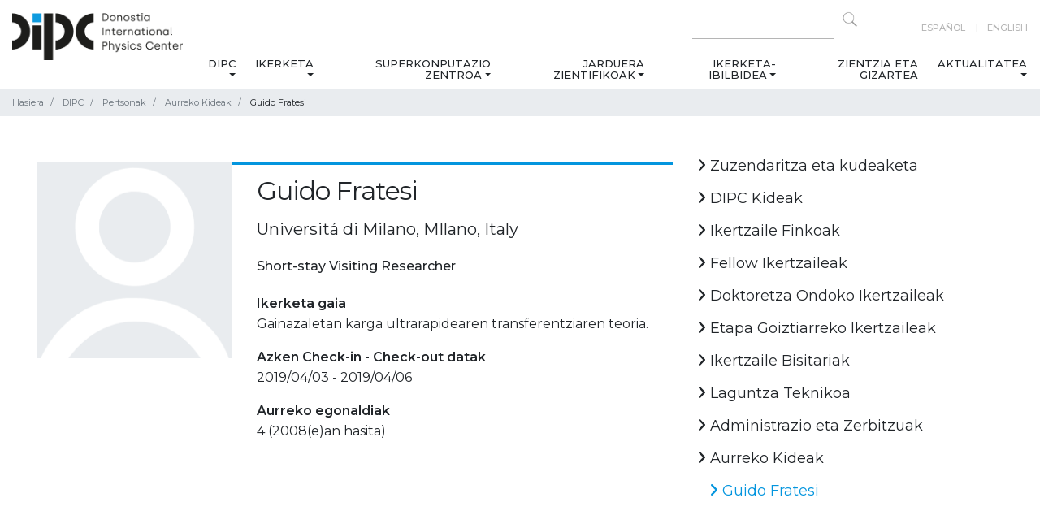

--- FILE ---
content_type: text/html;charset=utf-8
request_url: https://dipc.ehu.eus/eu/dipc/pertsonak/aurreko-kideak/guido-fratesi?set_language=eu
body_size: 51565
content:
<!DOCTYPE html>
<html xmlns="http://www.w3.org/1999/xhtml" lang="eu" xml:lang="eu">
  <head><meta http-equiv="Content-Type" content="text/html; charset=UTF-8" />
    <!-- Required meta tags -->
    <meta charset="utf-8" />
    <meta name="viewport" content="width=device-width, initial-scale=1, shrink-to-fit=no" />

    <!-- Bootstrap CSS -->
    

    

    
    

    
    
    
    <link rel="apple-touch-icon" sizes="57x57" href="/++theme++dipc-theme/favicon/apple-icon-57x57.png" />
    <link rel="apple-touch-icon" sizes="60x60" href="/++theme++dipc-theme/favicon/apple-icon-60x60.png" />
    <link rel="apple-touch-icon" sizes="72x72" href="/++theme++dipc-theme/favicon/apple-icon-72x72.png" />
    <link rel="apple-touch-icon" sizes="76x76" href="/++theme++dipc-theme/favicon/apple-icon-76x76.png" />
    <link rel="apple-touch-icon" sizes="114x114" href="/++theme++dipc-theme/favicon/apple-icon-114x114.png" />
    <link rel="apple-touch-icon" sizes="120x120" href="/++theme++dipc-theme/favicon/apple-icon-120x120.png" />
    <link rel="apple-touch-icon" sizes="144x144" href="/++theme++dipc-theme/favicon/apple-icon-144x144.png" />
    <link rel="apple-touch-icon" sizes="152x152" href="/++theme++dipc-theme/favicon/apple-icon-152x152.png" />
    <link rel="apple-touch-icon" sizes="180x180" href="/++theme++dipc-theme/favicon/apple-icon-180x180.png" />
    <link rel="icon" type="image/png" sizes="192x192" href="/++theme++dipc-theme/favicon/android-icon-192x192.png" />
    <link rel="icon" type="image/png" sizes="32x32" href="/++theme++dipc-theme/favicon/favicon-32x32.png" />
    <link rel="icon" type="image/png" sizes="96x96" href="/++theme++dipc-theme/favicon/favicon-96x96.png" />
    <link rel="icon" type="image/png" sizes="16x16" href="/++theme++dipc-theme/favicon/favicon-16x16.png" />
    <link rel="manifest" href="/++theme++dipc-theme/favicon/manifest.json" />
    <meta name="msapplication-TileColor" content="#ffffff" />
    <meta name="msapplication-TileImage" content="/++theme++dipc-theme/favicon/ms-icon-144x144.png" />
    <meta name="theme-color" content="#ffffff" />

    <title>Guido Fratesi — DIPC</title>
  <meta name="twitter:card" content="summary" /><meta property="og:site_name" content="Donostia International Physics Center" /><meta property="og:title" content="Guido Fratesi" /><meta property="og:type" content="website" /><meta property="og:description" content="" /><meta property="og:url" content="https://dipc.ehu.eus/eu/dipc/pertsonak/aurreko-kideak/guido-fratesi" /><meta property="og:image" content="https://dipc.ehu.eus/@@site-logo/dipc-logo.png" /><meta property="og:image:type" content="image/png" /><meta name="DC.date.created" content="2023-06-22T02:46:16+01:00" /><meta name="DC.date.modified" content="2026-01-31T03:03:28+01:00" /><meta name="DC.type" content="person" /><meta name="DC.format" content="text/plain" /><meta name="DC.language" content="eu" /><meta name="viewport" content="width=device-width, initial-scale=1" /><meta name="generator" content="Plone - http://plone.com" /><link rel="canonical" href="https://dipc.ehu.eus/eu/dipc/pertsonak/aurreko-kideak/guido-fratesi" /><link rel="stylesheet" href="https://dipc.ehu.eus/++theme++dipc-theme/dist/0211dd74.theme-compiled.cache.css" /><script>
        require = undefined;
        define = undefined;
        </script><script src="https://dipc.ehu.eus/++theme++dipc-theme/dist/c3615068.main-compiled.cache.js"></script><link href="https://fonts.googleapis.com/css?family=Montserrat:200,300,400,500,600,700,800,900" rel="stylesheet" /><link href="https://fonts.googleapis.com/css?family=Open+Sans" rel="stylesheet" /></head>

  <body class="internal frontend icons-on portaltype-person section-dipc site-eu subsection-pertsonak subsection-pertsonak-aurreko-kideak subsection-pertsonak-aurreko-kideak-guido-fratesi template-person-view thumbs-on userrole-anonymous viewpermission-view" id="visual-portal-wrapper" dir="ltr" data-base-url="https://dipc.ehu.eus/eu/dipc/pertsonak/aurreko-kideak/guido-fratesi" data-view-url="https://dipc.ehu.eus/eu/dipc/pertsonak/aurreko-kideak/guido-fratesi" data-portal-url="https://dipc.ehu.eus" data-i18ncatalogurl="https://dipc.ehu.eus/plonejsi18n" data-pat-pickadate="{&quot;date&quot;: {&quot;selectYears&quot;: 200}, &quot;time&quot;: {&quot;interval&quot;: 5 } }" data-pat-plone-modal="{&quot;actionOptions&quot;: {&quot;displayInModal&quot;: false}}"><header id="portal-top">
      <div class="container" id="dipc-header">
  <div class="row">
    <div class="col-12 d-flex justify-content-between">
      <div id="logo" class="d-none d-lg-block">
        <a href="https://dipc.ehu.eus/eu">
          <img src="https://dipc.ehu.eus/logo.png" alt=" Logo Donostia International Physics Center" class="" />
        </a>
      </div>
      <div class="text-lg-right">
        <div class="row">
          <div class="col-md-12 d-none d-lg-block search text-right pt-2">
            <div id="langselect" class="float-lg-right ml-lg-5">
              
                
                  <a href="https://dipc.ehu.eus/@@multilingual-selector/99183a63ce4140dd98bfbbc51c320c8f/es?set_language=es" title="Español">Español</a>
                
              
                
                  
                
              
                
                  <a href="https://dipc.ehu.eus/@@multilingual-selector/99183a63ce4140dd98bfbbc51c320c8f/en?set_language=en" title="English">English</a>
                
              
            </div>
            <form action="https://dipc.ehu.eus/eu/@@search" method="GET" class="float-right">
              <input type="text" aria-label="Search on this website" name="SearchableText" size="15" />
              <button class="search-icon" type="submit" title="Click to search"></button>
            </form>
          </div>
        </div>
        <div class="row">
          
  <nav class="navbar navbar-expand-lg navbar-light">
    <a class="navbar-brand d-lg-none" href="https://dipc.ehu.eus/eu">
      <img src="https://dipc.ehu.eus/logo.png" alt=" Logo None" class="" />
    </a>
    <button class="navbar-toggler pull-left" type="button" data-toggle="collapse" data-target="#navbarSupportedContent" aria-controls="navbarSupportedContent" aria-expanded="false" aria-label="Nabigazioa erakutsi/ezkutatu">
      <span class="navbar-toggler-icon"></span>
    </button>
    <!-- <a class="navbar-brand d-lg-none " href="#" i18n:translate="">Menu</a> -->
    <div class="collapse navbar-collapse" id="navbarSupportedContent">
      <ul class="navbar-nav mr-auto">
        <li class="nav-item nav-dipc dropdown"><a href="https://dipc.ehu.eus/eu/dipc" class="state-published nav-link dropdown-toggle" aria-haspopup="true" data-toggle="dropdown">DIPC</a><div class="dropdown-menu"><a href="https://dipc.ehu.eus/eu/dipc/guri-buruz-1" class="state-published  dropdown-item">Guri buruz</a><a href="https://dipc.ehu.eus/eu/dipc/organigrama" class="state-published  dropdown-item">Organigrama</a><a href="https://dipc.ehu.eus/eu/dipc/pertsonak" class="state-published  dropdown-item">Pertsonak</a><a href="https://dipc.ehu.eus/eu/dipc/bat-egin-gurekin" class="state-published  dropdown-item">Bat egin gurekin</a><a href="https://dipc.ehu.eus/eu/dipc/berdintasuna" class="state-published  dropdown-item">Berdintasuna</a></div></li><li class="nav-item nav-ikerketa dropdown"><a href="https://dipc.ehu.eus/eu/ikerketa" class="state-published nav-link dropdown-toggle" aria-haspopup="true" data-toggle="dropdown">Ikerketa</a><div class="dropdown-menu"><a href="https://dipc.ehu.eus/eu/ikerketa/ikerketa-lerroak" class="state-published  dropdown-item">Ikerketa lerroak</a><a href="https://dipc.ehu.eus/eu/ikerketa/argitalpenak" class="state-published  dropdown-item">Argitalpenak</a></div></li><li class="nav-item nav-superkonputazio-zentrua dropdown"><a href="https://dipc.ehu.eus/eu/superkonputazio-zentrua" class="state-published nav-link dropdown-toggle" aria-haspopup="true" data-toggle="dropdown">Superkonputazio Zentroa</a><div class="dropdown-menu"><a href="https://dipc.ehu.eus/eu/superkonputazio-zentrua/about-scc" class="state-published  dropdown-item">Superkonputazio-zentroari buruz</a><a href="https://dipc.ehu.eus/eu/superkonputazio-zentrua/zerbitzuak" class="state-published  dropdown-item">Zerbitzuak</a><a href="https://dipc.ehu.eus/eu/superkonputazio-zentrua/hpc-systems-getting-started" class="state-published  dropdown-item">HPC sistemak: nondik hasi</a><a href="https://dipc.ehu.eus/eu/superkonputazio-zentrua/kontaktua" class="state-published  dropdown-item">Kontaktua</a></div></li><li class="nav-item nav-jarduera-zientifikoak dropdown"><a href="https://dipc.ehu.eus/eu/jarduera-zientifikoak" class="state-published nav-link dropdown-toggle" aria-haspopup="true" data-toggle="dropdown">Jarduera zientifikoak</a><div class="dropdown-menu"><a href="https://dipc.ehu.eus/eu/jarduera-zientifikoak/zientzia-jarduna" class="state-published  dropdown-item">Zientzia agenda</a><a href="https://dipc.ehu.eus/eu/jarduera-zientifikoak/mintegiak" class="state-published  dropdown-item">Mintegiak</a><a href="https://dipc.ehu.eus/eu/jarduera-zientifikoak/mintegi-agenda-bateratua" class="state-published  dropdown-item">Mintegi agenda bateratua</a><a href="https://dipc.ehu.eus/eu/jarduera-zientifikoak/workshops" class="state-published  dropdown-item">Kongresuak</a><a href="https://dipc.ehu.eus/eu/jarduera-zientifikoak/schools" class="state-published  dropdown-item">Eskolak</a><a href="https://dipc.ehu.eus/eu/jarduera-zientifikoak/colloquia" class="state-published  dropdown-item">Solasaldiak</a><a href="https://dipc.ehu.eus/eu/jarduera-zientifikoak/courses" class="state-published  dropdown-item">Ikastaroak</a></div></li><li class="nav-item nav-ikerketa-ibilbidea dropdown"><a href="https://dipc.ehu.eus/eu/ikerketa-ibilbidea" class="state-published nav-link dropdown-toggle" aria-haspopup="true" data-toggle="dropdown">Ikerketa-ibilbidea</a><div class="dropdown-menu"><a href="https://dipc.ehu.eus/eu/ikerketa-ibilbidea/career" class="state-published  dropdown-item">Ikerketa-ibilbidea</a><a href="https://dipc.ehu.eus/eu/ikerketa-ibilbidea/bachelor-theses" class="state-published  dropdown-item">Gradu Amaierako Lanak</a><a href="https://dipc.ehu.eus/eu/ikerketa-ibilbidea/practicas" class="state-published  dropdown-item">Unibertsitate-praktikak</a><a href="https://dipc.ehu.eus/eu/ikerketa-ibilbidea/phd-program" class="state-published  dropdown-item">Doktoretza programa</a><a href="https://dipc.ehu.eus/eu/ikerketa-ibilbidea/transferable-skills-courses" class="state-published  dropdown-item">Konpetentzia Transferigarriak</a></div></li><li class="nav-item nav-zientzia-gizartea"><a href="https://dipc.ehu.eus/eu/zientzia-gizartea" class="state-published ">Zientzia eta Gizartea</a></li><li class="nav-item nav-aktualitatea dropdown"><a href="https://dipc.ehu.eus/eu/aktualitatea" class="state-published nav-link dropdown-toggle" aria-haspopup="true" data-toggle="dropdown">Aktualitatea</a><div class="dropdown-menu"><a href="https://dipc.ehu.eus/eu/aktualitatea/albisteak" class="state-published  dropdown-item">Albisteak</a><a href="https://dipc.ehu.eus/eu/aktualitatea/prentsa-bulegoa" class="state-published  dropdown-item">Prentsa-bulegoa</a><a href="https://dipc.ehu.eus/eu/aktualitatea/dipc-buletinak" class="state-published  dropdown-item">DIPCren buletinak</a><a href="https://dipc.ehu.eus/eu/aktualitatea/agenda" class="state-published  dropdown-item">Agenda</a></div></li>
      </ul>
      <div id="langselect" class="float-lg-right ml-lg-5 d-lg-none">
        
          
            <a href="https://dipc.ehu.eus/@@multilingual-selector/99183a63ce4140dd98bfbbc51c320c8f/es?set_language=es" title="Español">Español</a>
          
        
          
            
          
        
          
            <a href="https://dipc.ehu.eus/@@multilingual-selector/99183a63ce4140dd98bfbbc51c320c8f/en?set_language=en" title="English">English</a>
          
        
      </div>
    </div>
  </nav>


        </div>
      </div>
    </div>
  </div>
</div>


    </header><div class="breadcrumb-container">
  <div class="container">
    <span id="breadcrumbs-you-are-here" style="display:none">You are at:</span>
    <nav>
      <ol class="breadcrumb" aria-labelledby="breadcrumbs-you-are-here">
        <li id="breadcrumbs-home" class="breadcrumb-item">
          <a href="https://dipc.ehu.eus/eu">Hasiera</a>
        </li>
        <li class="breadcrumb-item" id="breadcrumbs-1">
          
            <a href="https://dipc.ehu.eus/eu/dipc">DIPC</a>
            
          
        </li>
        <li class="breadcrumb-item" id="breadcrumbs-2">
          
            <a href="https://dipc.ehu.eus/eu/dipc/pertsonak">Pertsonak</a>
            
          
        </li>
        <li class="breadcrumb-item" id="breadcrumbs-3">
          
            <a href="https://dipc.ehu.eus/eu/dipc/pertsonak/aurreko-kideak">Aurreko Kideak</a>
            
          
        </li>
        <li class="breadcrumb-item" id="breadcrumbs-4">
          
            
            <span id="breadcrumbs-current">Guido Fratesi</span>
          
        </li>
      </ol>
    </nav>
  </div>
</div><div class="container mb-5" id="main-container">
      <div class="row">
        <div class="col-12">
          <div id="viewlet-above-content-title"><span id="social-tags-body" style="display: none" itemscope="" itemtype="http://schema.org/WebPage">
  <span itemprop="name">Guido Fratesi</span>
  <span itemprop="description"></span>
  <span itemprop="url">https://dipc.ehu.eus/eu/dipc/pertsonak/aurreko-kideak/guido-fratesi</span>
  <span itemprop="image">https://dipc.ehu.eus/@@site-logo/dipc-logo.png</span>
</span>
</div><div id="viewlet-below-content-title">

</div>
        </div>
      </div>
      <div class="row">
        <div class="col-md-12">
          <!-- <xsl:apply-templates css:select="#content" />
          <include css:if-content="#content-core" css:content=".documentDescription" />
        -->
        <!-- to insert full width lead image
          <include css:if-content="#content-core" css:content="#viewlet-above-content-title" />
        -->
          <div id="viewlet-above-content-body"></div>
          <div id="content-core">
            
      <div class="container onepeople">
        <div class="row">
          <div class="col-sm-8 peoplecard">
            <div class="row">
              <div class="col-md-6 col-lg-4 mb-3">
                <img class="card-img-top" src="/++theme++dipc-theme/img/Avatar.png" alt="Guido Fratesi" title="Guido Fratesi" />
              </div>
              <div class="col-md-6 col-lg-8 mb-3">
                <h1>Guido Fratesi</h1>
                <h2 class="from">Universitá di Milano, MIlano, Italy</h2>
                <h3 class="category">Short-stay Visiting Researcher</h3>
                <dt>Ikerketa gaia</dt>
                
                  <dd>Gainazaletan karga ultrarapidearen transferentziaren teoria.</dd>
                
                
                  <dt>Azken Check-in - Check-out datak</dt>
                  <dd>
                    2019/04/03
                    -
                    2019/04/06
                  </dd>
                
                
                
                
                <dt>Aurreko egonaldiak</dt>
                <dd>4 (2008(e)an hasita)</dd>
              </div>
            </div>
          </div>
          <div class="col-sm-4">
            
<div class="portletWrapper" id="portletwrapper-706c6f6e652e7269676874636f6c756d6e0a636f6e746578740a2f506c6f6e650a6e617669676174696f6e" data-portlethash="706c6f6e652e7269676874636f6c756d6e0a636f6e746578740a2f506c6f6e650a6e617669676174696f6e"><div class="portlet portletNavigation">
  <div id="internal-right-column-menu" class="internal-right-column-menu" role="navigation">
    
    <div class="list-group mb-lg-5" id="list-tab" role="tablist">
      
  
    
      
        
          <a href="https://dipc.ehu.eus/eu/dipc/pertsonak/zuzendaritza-eta-kudeaketa" title="" class="list-group-item navTreeItem visualNoMarker navTreeFolderish section-zuzendaritza-eta-kudeaketa state-published navTreeFolderish ">
            <i class="fas fa-angle-right"></i>
            Zuzendaritza eta kudeaketa
          </a>
          
        
      
    
      
        
          <a href="https://dipc.ehu.eus/eu/dipc/pertsonak/dipc-kideak" title="" class="list-group-item navTreeItem visualNoMarker navTreeFolderish section-dipc-kideak state-published navTreeFolderish ">
            <i class="fas fa-angle-right"></i>
            DIPC Kideak
          </a>
          
        
      
    
      
        
          <a href="https://dipc.ehu.eus/eu/dipc/pertsonak/ikertzaile-finkoak" title="" class="list-group-item navTreeItem visualNoMarker navTreeFolderish section-ikertzaile-finkoak state-published navTreeFolderish ">
            <i class="fas fa-angle-right"></i>
            Ikertzaile Finkoak
          </a>
          
        
      
    
      
        
          <a href="https://dipc.ehu.eus/eu/dipc/pertsonak/fellow-ikertzailea" title="" class="list-group-item navTreeItem visualNoMarker navTreeFolderish section-fellow-ikertzailea state-published navTreeFolderish ">
            <i class="fas fa-angle-right"></i>
            Fellow Ikertzaileak
          </a>
          
        
      
    
      
        
          <a href="https://dipc.ehu.eus/eu/dipc/pertsonak/doktoretza-ondoko-ikertzaileak" title="" class="list-group-item navTreeItem visualNoMarker navTreeFolderish section-doktoretza-ondoko-ikertzaileak state-published navTreeFolderish ">
            <i class="fas fa-angle-right"></i>
            Doktoretza Ondoko Ikertzaileak
          </a>
          
        
      
    
      
        
          <a href="https://dipc.ehu.eus/eu/dipc/pertsonak/etapa-goiztiarreko-ikertzaileak" title="" class="list-group-item navTreeItem visualNoMarker navTreeFolderish section-etapa-goiztiarreko-ikertzaileak state-published navTreeFolderish ">
            <i class="fas fa-angle-right"></i>
            Etapa Goiztiarreko Ikertzaileak
          </a>
          
        
      
    
      
        
          <a href="https://dipc.ehu.eus/eu/dipc/pertsonak/ikertzaile-bisitariak" title="" class="list-group-item navTreeItem visualNoMarker navTreeFolderish section-ikertzaile-bisitariak state-published navTreeFolderish ">
            <i class="fas fa-angle-right"></i>
            Ikertzaile Bisitariak
          </a>
          
        
      
    
      
        
          <a href="https://dipc.ehu.eus/eu/dipc/pertsonak/laguntza-teknikoa" title="" class="list-group-item navTreeItem visualNoMarker navTreeFolderish section-laguntza-teknikoa state-published navTreeFolderish ">
            <i class="fas fa-angle-right"></i>
            Laguntza Teknikoa
          </a>
          
        
      
    
      
        
          <a href="https://dipc.ehu.eus/eu/dipc/pertsonak/administrazio-eta-zerbitzuak" title="" class="list-group-item navTreeItem visualNoMarker navTreeFolderish section-administrazio-eta-zerbitzuak state-published navTreeFolderish ">
            <i class="fas fa-angle-right"></i>
            Administrazio eta Zerbitzuak
          </a>
          
        
      
    
      
        
          <a href="https://dipc.ehu.eus/eu/dipc/pertsonak/aurreko-kideak" title="" class="list-group-item navTreeItem visualNoMarker navTreeItemInPath navTreeFolderish section-aurreko-kideak state-published navTreeItemInPath navTreeFolderish ">
            <i class="fas fa-angle-right"></i>
            Aurreko Kideak
          </a>
          
            <ul class="navTree navTreeLevel1">
              
  
    
      
        
          <a href="https://dipc.ehu.eus/eu/dipc/pertsonak/aurreko-kideak/guido-fratesi" title="" class="list-group-item navTreeItem visualNoMarker navTreeCurrentNode navTreeFolderish section-guido-fratesi state-published navTreeCurrentItem navTreeCurrentNode navTreeFolderish ">
            <i class="fas fa-angle-right"></i>
            Guido Fratesi
          </a>
          
        
      
    
  


            </ul>
          
        
      
    
  


    </div>
  </div>
</div>
</div>



            <!-- <div class="internal-right-column-menu">
              <div class="list-group mb-5" id="list-tab" role="tablist" tal:define="categories view/get_categories">
                <a class="list-group-item" href="" tal:attributes="href python:view.get_category_url(category)" tal:repeat="category categories">
                  <i class="fas fa-angle-right"></i>
                  <span tal:replace="category">Category name</span>
                </a>
              </div>

            </div> -->
          </div>
        </div>
      </div>
    
          </div>
          <div id="viewlet-below-content-body">



    <div class="visualClear"><!-- --></div>

    <div class="documentActions">
        

        

    </div>

</div>

          

          <div id="viewlet-below-content">
            <!-- Does this work? All items except does with id="category" -->
            
          </div>
        </div>

        
        
      </div>
    </div>
  <div id="footer" class="divulgacion">
    <div class="container">
      
    </div>
    <footer class="pt-2">
      <div class="container">
        <div class="row">
          <div class="col-md-12">
            <div class="d-flex">
              <div class="social">
                
                  
                    <a href="https://www.linkedin.com/company/donostia-international-physics-center-dipc/" title="Linkedin">
                      <i class="fa-brands fa-linkedin"></i>
                    </a>
                  
                
                  
                    <a href="https://bsky.app/profile/dipcehu.bsky.social" title="Bluesky">
                      <i class="fa-brands fa-bluesky"></i>
                    </a>
                  
                
                  
                    <a href="https://www.x.com/dipcehu" title="X">
                      <i class="fa-brands fa-x-twitter"></i>
                    </a>
                  
                
                  
                    <a href="https://www.facebook.com/dipcehu" title="Facebook">
                      <i class="fa-brands fa-facebook-f"></i>
                    </a>
                  
                
                  
                    <a href="https://www.instagram.com/dipc.ehu/" title="Instagram">
                      <i class="fa-brands fa-instagram"></i>
                    </a>
                  
                
                  
                    <a href="https://www.youtube.com/c/DonostiaInternationalPhysicsCenter" title="Youtube">
                      <i class="fa-brands fa-youtube"></i>
                    </a>
                  
                
                  
                    <a href="https://vimeo.com/dipc" title="Vimeo">
                      <i class="fa-brands fa-vimeo"></i>
                    </a>
                  
                
                  
                    <a href="https://www.flickr.com/photos/DIPCehu/sets" title="Flickr">
                      <i class="fa-brands fa-flickr"></i>
                    </a>
                  
                
                  
                    <a href="/eu/aktualitatea/albisteak/aggregator/RSS" title="RSS">
                      <i class="fa-solid fa-rss"></i>
                    </a>
                  
                
                  
                
              </div>
              <div class="other-links">
                
                  
                
                  
                
                  
                
                  
                
                  
                
                  
                
                  
                
                  
                
                  
                
                  
                    <a href="/eu/aktualitatea/dipc-buletinak" title="BULETINA">BULETINA</a>
                  
                
              </div>
            </div>
          </div>
        </div>
        <div class="row">
          <div class="col-md-6 footer-section">
            <strong class="footer-section-title">DIPC - Donostia International Physics Center</strong>
            <p>Manuel Lardizabal 4<br />E20018 Donostia / San Sebastián SPAIN<br /><a data-linktype="external" data-val="https://www.google.com/maps/place/43%C2%B018'21.0%22N+2%C2%B000'36.6%22W/@43.305822,-2.010172,17z" href="https://www.google.com/maps/place/43%C2%B018'21.0%22N+2%C2%B000'36.6%22W/@43.305822,-2.010172,17z" rel="noopener" target="_blank">N 43.305822, W 2.010172</a><br />+34 943 01 53 68<br /><a data-linktype="email" data-subject="" data-val="dipcinfo@ehu.eus" href="mailto:dipcinfo@ehu.eus" rel="noopener" target="_blank">dipcinfo@ehu.eus</a></p>
          </div>
          <div class="col-md-6 footer-section">
            <strong class="footer-section-title">Ikerketa</strong>
            <p><a data-linktype="external" data-val="/Plone/eu/ikerketa#Quantum" href="https://dipc.ehu.eus/Plone/eu/ikerketa#Quantum">Quantum</a><br /><a data-linktype="external" data-val="/Plone/eu/ikerketa#Nano" href="https://dipc.ehu.eus/Plone/eu/ikerketa#Nano">Nano</a><br /><a data-linktype="external" data-val="/Plone/eu/ikerketa#Life" href="https://dipc.ehu.eus/Plone/eu/ikerketa#Life">Life</a><br /><a data-linktype="external" data-val="/Plone/eu/ikerketa#Cosmos" href="https://dipc.ehu.eus/Plone/eu/ikerketa#Cosmos">Cosmos</a></p>
          </div>
        </div>

        <div class="row">
          <div class="col-md-12 footer-section">
            <strong class="footer-section-title">Patronatua</strong>
            <div class="footer-logos d-flex flex-wrap">
<div class="bg-jaurlaritza"></div>
<div class="bg-ehu"></div>
<div class="bg-diputazioa"></div>
<div class="bg-donostia"></div>
<div class="bg-kutxa"></div>
<div class="bg-edp"></div>
<div class="bg-telefonica"></div>
<div class="bg-caf"></div>
<div class="bg-caf text-center" style="background: none"><?xml version="1.0" encoding="UTF-8" standalone="no"??>
<svg height="80" id="svg1" version="1.1" viewbox="0 0 374.52213 79.999999" width="150" xmlns="http://www.w3.org/2000/svg" xmlns:svg="http://www.w3.org/2000/svg">
<defs id="defs1"></defs>
<g id="layer1" transform="translate(112.35664,12.051357)">
<path d="m 146.9637,52.785085 c 0.23707,0 0.37042,-0.10372 0.37042,-0.32597 v -0.22225 c 0,-0.22225 -0.13335,-0.32596 -0.37042,-0.32596 h -0.56339 v 0.87418 z m -0.56339,1.63019 h -0.75565 v -3.09704 h 1.40794 c 0.69638,0 1.05198,0.41487 1.05198,0.9779 0,0.48895 -0.22225,0.80045 -0.56303,0.9338 l 0.69638,1.18534 h -0.82973 l -0.57785,-1.0668 h -0.43004 z m 2.71216,-1.37795 v -0.38559 c 0,-1.2446 -0.97825,-2.22285 -2.2673,-2.22285 -1.28941,0 -2.26766,0.97825 -2.26766,2.22285 v 0.38559 c 0,1.2446 0.97825,2.22285 2.26766,2.22285 1.28905,0 2.2673,-0.97825 2.2673,-2.22285 z m -5.23099,-0.19297 c 0,-1.73355 1.31868,-3.05259 2.96369,-3.05259 1.64465,0 2.96368,1.31904 2.96368,3.05259 0,1.7339 -1.31903,3.05293 -2.96368,3.05293 -1.64501,0 -2.96369,-1.31903 -2.96369,-3.05293 z M 101.18549,3.880556 99.836113,0 H 77.611114 v 3.880556 z m 2.57633,7.408334 -1.34937,-3.880556 H 77.611114 v 3.880556 z m 16.53541,44.450005 H 139.7 v -3.88056 h -19.40277 z m 0,-7.40834 H 139.7 v -3.88055 h -19.40277 z m 0,-7.40833 h 11.64166 v -3.880556 h -11.64166 z m 11.64166,-11.28889 h -11.64166 v 3.880556 h 11.64166 z m -11.64166,-3.527778 h 11.64166 v -3.880555 h -22.19254 l -1.09079,3.136547 -1.09079,-3.136547 H 85.372226 v 3.880555 h 11.641667 v -3.56623 l 1.252009,3.56623 h 20.779668 l 1.25166,-3.565878 z m 11.64166,-11.288889 h -19.61621 l -1.34972,3.880556 h 20.96593 z M 85.372226,33.513891 H 97.013893 V 29.633335 H 85.372226 Z m 0,7.408334 H 97.013893 V 37.041669 H 85.372226 Z m -7.761112,7.40833 h 19.402779 v -3.88055 H 77.611114 Z m 0,7.40834 h 19.402779 v -3.88056 H 77.611114 Z M 117.475,0 116.12598,3.880556 H 139.7 V 0 Z m -3.92571,11.28889 H 139.7 V 7.408334 h -24.80098 z m -28.177064,7.408334 h 20.965934 l -1.34973,-3.880556 H 85.372226 Z m 15.494704,14.816667 h 15.57761 l 1.36243,-3.880556 H 99.504506 Z m 2.60068,7.408334 h 10.37625 l 1.36243,-3.880556 h -13.10111 z m 2.60068,7.40833 h 5.17489 l 1.36208,-3.88055 h -7.89905 z m 2.58727,7.40834 1.34902,-3.88056 h -2.69769 z m -77.611115,0 h 28.575002 c 3.880555,0 7.360356,-1.47073 9.995253,-3.88056 H 31.044445 Z M 61.383336,37.041669 v 3.880556 h 13.052778 c 0,-1.343731 -0.183797,-2.643011 -0.518936,-3.880556 z m -22.57778,3.880556 H 50.447224 V 37.041669 H 38.805556 Z m 22.57778,-22.225001 h 12.533842 c 0.335139,-1.237545 0.518936,-2.537178 0.518936,-3.880556 H 61.383336 Z m -22.57778,0 H 50.447224 V 14.816668 H 38.805556 Z M 59.619447,0 H 31.044445 V 3.880556 H 69.6147 C 66.979803,1.470731 63.471427,0 59.619447,0 Z m 12.82947,7.408334 H 31.044445 V 11.28889 H 74.009959 C 73.673056,9.9091756 73.142125,8.606367 72.448917,7.408334 Z M 38.805556,22.225002 v 3.880555 h 30.402038 c 1.289051,-1.095375 2.384426,-2.408061 3.23709,-3.880555 z m 30.402038,7.408333 H 38.805556 v 3.880556 H 72.444684 C 71.59202,32.041397 70.496645,30.72871 69.207594,29.633335 Z m -38.163149,18.69722 h 41.404472 c 0.693208,-1.19803 1.224139,-2.50084 1.561042,-3.88055 H 31.044445 Z M 0,3.880556 H 27.163889 V 0 H 0 Z M 0,11.28889 H 27.163889 V 7.408334 H 0 Z m 19.402777,3.527778 H 7.7611116 v 3.880556 H 19.402777 Z M 7.7611116,26.105557 H 19.402777 V 22.225002 H 7.7611116 Z m 0,7.408334 H 19.402777 V 29.633335 H 7.7611116 Z m 0,7.408334 H 19.402777 V 37.041669 H 7.7611116 Z M 0,48.330555 h 27.163889 v -3.88055 H 0 Z m 0,3.52778 h 27.163889 v 3.88056 H 0 v -3.88056" id="path2" style="fill:#ffffff;fill-opacity:1;fill-rule:nonzero;stroke:none;stroke-width:0.0352778"></path>
</g>
</svg>
</div>
<div class="bg-caf text-center" style="background: none">
<svg fill="none" height="80" id="svg10" version="1.1" viewbox="0 0 150 80.000001" width="150" xmlns="http://www.w3.org/2000/svg" xmlns:svg="http://www.w3.org/2000/svg">
<defs id="defs10"></defs>
<path d="M 12.775391 26.990234 C 12.063504 27.022984 11.369568 27.303632 10.855469 27.863281 C 10.837469 27.884181 10.820134 27.905581 10.802734 27.925781 C 10.167035 28.642081 9.9939138 29.430942 9.9960938 30.369141 C 9.9963537 30.472741 9.9963537 30.576088 9.9960938 30.679688 C 9.9956338 30.861787 9.9959338 31.044463 9.9960938 31.226562 C 9.9963837 31.498862 9.9964437 31.770669 9.9960938 32.042969 C 9.9954638 32.529868 9.9939806 33.016907 9.9941406 33.503906 C 9.9942906 33.932106 9.9943206 34.360863 9.9941406 34.789062 C 9.9941106 34.846562 9.9941606 34.903538 9.9941406 34.960938 C 9.9941006 35.047537 9.9941706 35.134103 9.9941406 35.220703 C 9.9937906 36.025102 9.9939006 36.830266 9.9941406 37.634766 L 9.9941406 37.726562 L 9.9941406 38.464844 C 9.9944706 39.426443 9.9948806 40.38801 9.9941406 41.349609 C 9.9933106 42.432708 9.9919675 43.51651 9.9921875 44.599609 C 9.9922175 44.715209 9.9921675 44.831666 9.9921875 44.947266 C 9.9921975 44.976566 9.9921775 45.004703 9.9921875 45.033203 C 9.9922675 45.461603 9.9925975 45.88996 9.9921875 46.318359 C 9.9917075 46.808059 9.9916475 47.29741 9.9921875 47.787109 C 9.9925075 48.061309 9.9927475 48.335275 9.9921875 48.609375 C 9.9918175 48.793675 9.9917775 48.97771 9.9921875 49.162109 C 9.9924175 49.247309 9.9920675 49.332669 9.9921875 49.417969 C 9.9888675 50.238268 10.050447 50.968982 10.498047 51.675781 C 10.514847 51.700581 10.532428 51.723947 10.548828 51.748047 C 10.916528 52.289346 11.463232 52.677588 12.082031 52.867188 C 12.141231 52.883887 12.141219 52.884091 12.199219 52.900391 C 12.772218 53.07089 13.365794 53.036428 13.933594 52.861328 C 14.656793 52.620228 15.271747 52.089449 15.623047 51.40625 C 15.635047 51.38105 15.646603 51.356431 15.658203 51.332031 C 15.902503 50.829432 15.961437 50.319778 15.960938 49.767578 C 15.960838 49.704078 15.962491 49.639672 15.962891 49.576172 C 15.964191 49.408272 15.964444 49.240065 15.964844 49.072266 C 15.965344 48.797866 15.96705 48.5244 15.96875 48.25 C 15.96925 48.1536 15.970403 48.057437 15.970703 47.960938 C 15.970803 47.900338 15.970403 47.837944 15.970703 47.777344 C 15.970803 47.748644 15.970603 47.721159 15.970703 47.693359 C 15.970603 47.46226 15.984691 47.379237 16.150391 47.210938 C 16.181691 47.179338 16.182191 47.179337 16.212891 47.148438 C 16.281291 47.079038 16.349369 47.010606 16.417969 46.941406 L 16.564453 46.792969 C 16.666653 46.689569 16.768794 46.585622 16.871094 46.482422 C 17.004394 46.348022 17.138485 46.212925 17.271484 46.078125 C 17.375084 45.973225 17.478231 45.868472 17.582031 45.763672 C 17.631631 45.713672 17.680869 45.665234 17.730469 45.615234 C 17.801669 45.543034 17.873913 45.470337 17.945312 45.398438 C 17.967612 45.376038 17.990019 45.353831 18.011719 45.332031 C 18.042719 45.300531 18.041866 45.300431 18.072266 45.269531 C 18.101066 45.240731 18.100706 45.241191 18.128906 45.212891 C 18.199206 45.141891 18.264769 45.098141 18.355469 45.056641 C 18.443269 45.24144 18.537272 45.420156 18.638672 45.597656 C 18.698372 45.701856 18.759206 45.806509 18.816406 45.912109 C 18.897806 46.065209 18.980659 46.215735 19.068359 46.365234 C 19.217459 46.619034 19.362606 46.874513 19.503906 47.132812 C 19.590406 47.291312 19.676672 47.451175 19.763672 47.609375 C 19.794572 47.665475 19.795872 47.66375 19.826172 47.71875 C 19.975072 47.98955 20.123891 48.259897 20.275391 48.529297 C 20.40489 48.759697 20.532856 48.990956 20.660156 49.222656 C 20.820356 49.514256 20.981685 49.806703 21.146484 50.095703 C 21.243484 50.265703 21.339794 50.435522 21.433594 50.607422 C 21.444894 50.628222 21.455797 50.647769 21.466797 50.667969 C 21.522197 50.769669 21.577813 50.872709 21.632812 50.974609 C 21.834512 51.348309 22.036847 51.724882 22.310547 52.050781 C 22.805246 52.581481 23.527254 52.953706 24.251953 53.003906 C 25.069752 53.037406 25.874694 52.811606 26.496094 52.253906 C 27.093093 51.675907 27.463169 50.948268 27.480469 50.105469 C 27.480669 50.066769 27.480269 50.027834 27.480469 49.990234 C 27.484769 49.247335 27.185831 48.668962 26.832031 48.039062 C 26.726931 47.852463 26.622531 47.666315 26.519531 47.478516 C 26.354331 47.177316 26.187831 46.875672 26.019531 46.576172 C 25.869231 46.308872 25.721819 46.040384 25.574219 45.771484 C 25.447619 45.540985 25.319653 45.312484 25.189453 45.083984 C 25.017653 44.783085 24.852753 44.479628 24.689453 44.173828 C 24.657253 44.113528 24.623997 44.052487 24.591797 43.992188 C 24.575597 43.961888 24.560522 43.931644 24.544922 43.902344 C 24.452822 43.729244 24.360366 43.558825 24.259766 43.390625 C 24.178666 43.255725 24.100337 43.119722 24.023438 42.982422 C 23.998338 42.937522 23.997156 42.936678 23.972656 42.892578 C 23.917256 42.793578 23.861941 42.694903 23.806641 42.595703 C 23.787541 42.561403 23.770553 42.527441 23.751953 42.494141 C 23.642853 42.298541 23.532228 42.10215 23.423828 41.90625 C 23.373428 41.81505 23.323937 41.723912 23.273438 41.632812 C 23.214838 41.527113 23.155956 41.422206 23.097656 41.316406 C 23.074756 41.274806 23.052197 41.233006 23.029297 41.191406 C 22.996397 41.132306 22.964241 41.072972 22.931641 41.013672 C 22.921441 40.994972 22.910391 40.977084 22.900391 40.958984 C 22.830591 40.832485 22.778228 40.710865 22.736328 40.572266 C 23.116328 40.188966 23.4951 39.807228 23.875 39.423828 C 23.8975 39.401228 23.919606 39.379422 23.941406 39.357422 C 23.983806 39.314722 24.026059 39.271216 24.068359 39.228516 C 24.139559 39.154916 24.210009 39.082925 24.287109 39.015625 C 24.386709 38.929825 24.483406 38.846841 24.566406 38.744141 C 24.638006 38.651241 24.63765 38.651512 24.71875 38.570312 C 24.74575 38.543713 24.772628 38.517987 24.798828 38.492188 C 24.851028 38.438188 24.903431 38.384731 24.957031 38.332031 C 25.056531 38.250431 25.144263 38.175772 25.226562 38.076172 C 25.253562 38.043472 25.280441 38.012169 25.306641 37.980469 C 25.405041 37.897769 25.494072 37.822056 25.576172 37.722656 C 25.603172 37.689956 25.63005 37.658653 25.65625 37.626953 C 25.75465 37.544253 25.843581 37.470594 25.925781 37.371094 C 25.952681 37.338494 25.977706 37.307091 26.003906 37.275391 C 26.497606 36.870091 26.788581 36.292828 26.925781 35.673828 C 27.084081 34.860129 26.924009 34.06204 26.474609 33.369141 C 26.01261 32.680341 25.316324 32.25555 24.515625 32.09375 C 23.743826 31.95185 22.956693 32.150038 22.308594 32.585938 C 22.289294 32.599237 22.270653 32.6122 22.251953 32.625 C 22.188453 32.6684 22.128159 32.711066 22.068359 32.759766 L 22.068359 32.824219 C 22.004859 32.824219 22.005737 32.823928 21.960938 32.861328 C 21.934138 32.888328 21.934403 32.889516 21.908203 32.916016 C 21.887403 32.936916 21.865903 32.956263 21.845703 32.976562 C 21.822803 32.999862 21.801497 33.022222 21.779297 33.044922 C 21.703497 33.121322 21.628334 33.198791 21.552734 33.275391 C 21.497134 33.331791 21.440466 33.387059 21.384766 33.443359 C 21.249166 33.580159 21.113815 33.716416 20.978516 33.853516 C 20.801516 34.032715 20.624465 34.213578 20.447266 34.392578 C 20.159866 34.682778 19.873137 34.973172 19.585938 35.263672 C 19.568238 35.281572 19.550403 35.299006 19.533203 35.316406 C 19.515403 35.334406 19.497769 35.351641 19.480469 35.369141 C 19.235769 35.61654 18.990794 35.863928 18.746094 36.111328 C 18.728394 36.129328 18.712612 36.146763 18.695312 36.164062 C 18.407313 36.455262 18.118178 36.74601 17.830078 37.037109 C 17.652578 37.216409 17.476228 37.394719 17.298828 37.574219 C 17.176228 37.698319 17.052487 37.823266 16.929688 37.947266 C 16.872588 38.005066 16.814912 38.063294 16.757812 38.121094 C 16.678513 38.201394 16.598931 38.281128 16.519531 38.361328 C 16.494931 38.386128 16.471166 38.411447 16.447266 38.435547 C 16.284666 38.600647 16.118759 38.757103 15.943359 38.908203 C 15.944759 37.771304 15.946566 36.634846 15.947266 35.498047 C 15.947366 35.360747 15.947166 35.223137 15.947266 35.085938 C 15.947266 35.057738 15.947166 35.031206 15.947266 35.003906 C 15.947466 34.560807 15.948619 34.116928 15.949219 33.673828 C 15.949819 33.217429 15.949119 32.761087 15.949219 32.304688 C 15.949319 32.023488 15.950672 31.742237 15.951172 31.460938 C 15.951472 31.266438 15.951172 31.071453 15.951172 30.876953 C 15.951172 30.764453 15.950972 30.653416 15.951172 30.541016 C 15.951572 30.437016 15.951272 30.332416 15.951172 30.228516 C 15.951072 30.189516 15.951272 30.151181 15.951172 30.113281 C 15.953072 29.768882 15.916319 29.441975 15.824219 29.109375 C 15.692719 28.664575 15.401921 28.027262 14.982422 27.789062 C 14.963722 27.781163 14.945834 27.773325 14.927734 27.765625 L 14.927734 27.701172 C 14.909634 27.686072 14.8925 27.67095 14.875 27.65625 C 14.8499 27.63865 14.825181 27.622469 14.800781 27.605469 C 14.216332 27.173619 13.487277 26.957484 12.775391 26.990234 z M 13.044922 28.736328 C 13.145923 28.740787 13.246997 28.757438 13.341797 28.789062 C 13.710697 28.942162 13.946816 29.153644 14.103516 29.527344 C 14.207216 29.832743 14.188847 30.164185 14.060547 30.458984 C 13.898447 30.753884 13.635247 31.012828 13.310547 31.111328 C 12.935347 31.175228 12.584431 31.13005 12.269531 30.90625 C 12.245231 30.88375 12.222719 30.861644 12.199219 30.839844 C 12.105319 30.754644 12.027231 30.665847 11.957031 30.560547 C 11.800131 30.293947 11.738028 29.992347 11.798828 29.685547 C 11.864428 29.465647 11.935978 29.221209 12.142578 29.099609 C 12.161478 29.092109 12.180819 29.085425 12.199219 29.078125 L 12.199219 29.013672 C 12.428494 28.826097 12.741917 28.72295 13.044922 28.736328 z M 24.091797 33.857422 C 24.21828 33.866186 24.347194 33.895588 24.480469 33.945312 C 24.798668 34.097812 25.009638 34.323791 25.148438 34.650391 C 25.246437 34.95369 25.22495 35.298244 25.09375 35.589844 C 24.92785 35.876843 24.702078 36.0723 24.392578 36.1875 C 24.041578 36.293 23.728343 36.259144 23.402344 36.089844 C 23.105744 35.877844 22.892078 35.591662 22.830078 35.226562 C 22.807378 34.883663 22.858313 34.575722 23.070312 34.294922 C 23.365062 33.985022 23.712349 33.83113 24.091797 33.857422 z M 37.652344 37.5 L 37.652344 52.453125 L 40.001953 52.453125 C 40.002053 52.152125 40.000453 51.849828 40.001953 51.548828 C 40.003153 51.350428 40.005959 51.153478 40.005859 50.955078 C 40.005659 50.789878 40.004659 50.624184 40.005859 50.458984 C 40.006359 50.396184 40.007413 50.332431 40.007812 50.269531 C 40.007313 50.179031 40.006913 50.088547 40.007812 49.998047 C 40.008312 49.955947 40.007313 49.957216 40.007812 49.916016 C 40.007413 49.889516 40.008212 49.863591 40.007812 49.837891 C 40.010912 49.698591 40.027153 49.625091 40.126953 49.525391 C 40.223353 49.442091 40.223878 49.443287 40.267578 49.367188 C 40.274278 49.349588 40.280609 49.331653 40.287109 49.314453 L 40.349609 49.314453 C 40.407909 49.219953 40.408609 49.219297 40.474609 49.154297 C 40.568909 49.061797 40.663 48.970694 40.75 48.871094 C 40.8814 48.713694 41.024622 48.569881 41.169922 48.425781 C 41.191922 48.404281 41.213075 48.384181 41.234375 48.363281 C 41.265175 48.332781 41.264722 48.332634 41.294922 48.302734 C 41.354622 48.244334 41.395747 48.196947 41.435547 48.123047 C 41.444147 48.103547 41.452638 48.085306 41.460938 48.066406 L 41.523438 48.066406 C 41.582937 47.970406 41.58355 47.970837 41.65625 47.898438 C 41.68275 47.872038 41.708575 47.845912 41.734375 47.820312 C 41.780575 47.774213 41.826747 47.727541 41.873047 47.681641 C 41.941447 47.771141 42.004406 47.862931 42.066406 47.957031 C 42.093106 47.997731 42.121638 48.039378 42.148438 48.080078 C 42.194637 48.150178 42.239056 48.220816 42.285156 48.291016 C 42.532256 48.666715 42.782503 49.040863 43.033203 49.414062 C 43.371303 49.917462 43.707316 50.421435 44.041016 50.927734 C 44.163016 51.112834 44.28395 51.297422 44.40625 51.482422 C 44.44625 51.542922 44.487244 51.603463 44.527344 51.664062 C 44.568244 51.725962 44.568138 51.72726 44.710938 51.943359 C 44.739837 51.984359 44.766269 52.025859 44.792969 52.068359 C 44.839769 52.176259 44.889678 52.271241 44.955078 52.369141 C 45.110278 52.50904 45.110097 52.509741 45.591797 52.494141 C 45.653197 52.492041 45.713891 52.488981 45.775391 52.488281 C 45.93679 52.487281 46.098466 52.486622 46.259766 52.482422 C 46.426865 52.478122 46.594619 52.474656 46.761719 52.472656 C 47.121618 52.468456 47.480144 52.462125 47.839844 52.453125 C 47.839844 52.389125 47.839416 52.389094 47.791016 52.308594 C 47.768016 52.274094 47.746909 52.240531 47.724609 52.207031 C 47.686609 52.149931 47.647575 52.092156 47.609375 52.035156 C 47.583375 51.996356 47.559103 51.956869 47.533203 51.917969 C 47.482703 51.842169 47.431459 51.767106 47.380859 51.691406 C 47.277459 51.536606 47.174766 51.381962 47.072266 51.226562 C 47.031666 51.165063 46.991772 51.102516 46.951172 51.041016 C 46.921772 50.996516 46.921378 50.996725 46.892578 50.953125 C 46.836778 50.868725 46.780509 50.785472 46.724609 50.701172 C 46.604309 50.520072 46.484287 50.33945 46.367188 50.15625 C 46.151488 49.81785 45.930584 49.480984 45.708984 49.146484 C 45.670884 49.088884 45.633803 49.032209 45.595703 48.974609 C 45.520503 48.860909 45.444341 48.746512 45.369141 48.632812 C 45.215341 48.400513 45.061803 48.167947 44.908203 47.935547 C 44.838503 47.830047 44.768919 47.724641 44.699219 47.619141 C 44.673019 47.579541 44.647194 47.541553 44.621094 47.501953 C 44.584294 47.446353 44.584794 47.445697 44.433594 47.216797 C 44.408194 47.178397 44.382722 47.139962 44.357422 47.101562 C 44.283822 46.989963 44.208966 46.878678 44.134766 46.767578 L 44.078125 46.679688 C 44.038525 46.620188 43.998684 46.561453 43.958984 46.501953 C 43.825385 46.302553 43.700091 46.101272 43.587891 45.888672 C 43.605991 45.871172 43.623025 45.854891 43.640625 45.837891 C 43.675825 45.803291 43.676438 45.801578 43.710938 45.767578 C 43.779837 45.700278 43.834259 45.645247 43.880859 45.560547 C 43.888859 45.541647 43.896497 45.522206 43.904297 45.503906 L 43.96875 45.503906 C 44.03485 45.400706 44.0344 45.401306 44.125 45.316406 C 44.1935 45.250306 44.246869 45.195028 44.292969 45.111328 C 44.301069 45.092328 44.310559 45.075041 44.318359 45.056641 L 44.380859 45.056641 C 44.399959 45.033641 44.419 45.010681 44.4375 44.988281 C 44.5018 44.904381 44.569225 44.8275 44.640625 44.75 C 44.777225 44.6024 44.911522 44.453334 45.044922 44.302734 C 45.087522 44.254434 45.130528 44.207856 45.173828 44.160156 C 45.252528 44.080856 45.33065 44.000269 45.40625 43.917969 C 45.58315 43.721269 45.76246 43.528937 45.943359 43.335938 C 46.067059 43.204438 46.190694 43.072447 46.308594 42.935547 C 46.365994 42.868847 46.423775 42.804034 46.484375 42.740234 C 46.504475 42.720234 46.523469 42.699087 46.542969 42.679688 C 46.583869 42.638888 46.624916 42.599094 46.666016 42.558594 C 46.748316 42.477494 46.826191 42.397294 46.900391 42.308594 C 47.05049 42.124294 47.2059 41.94835 47.375 41.78125 C 47.4679 41.69105 47.531638 41.619253 47.585938 41.501953 C 47.265638 41.497953 46.9453 41.494287 46.625 41.492188 C 46.4616 41.491288 46.298165 41.490281 46.134766 41.488281 C 45.974766 41.486181 45.81625 41.485075 45.65625 41.484375 C 45.59535 41.484175 45.533556 41.482822 45.472656 41.482422 C 45.385056 41.480922 45.296584 41.480569 45.208984 41.480469 C 45.168184 41.480569 45.168906 41.480469 45.128906 41.480469 C 45.057606 41.478469 44.989069 41.478175 44.917969 41.484375 C 44.777769 41.524375 44.693047 41.647431 44.623047 41.769531 C 44.616247 41.787231 44.610116 41.805066 44.603516 41.822266 L 44.539062 41.822266 C 44.465763 41.933966 44.466387 41.932991 44.367188 42.025391 C 44.293488 42.096791 44.231641 42.158047 44.181641 42.248047 C 44.173941 42.266647 44.165703 42.284634 44.158203 42.302734 L 44.095703 42.302734 C 44.029603 42.405834 44.030053 42.405234 43.939453 42.490234 C 43.870953 42.556234 43.815631 42.611613 43.769531 42.695312 C 43.761431 42.714312 43.753894 42.7316 43.746094 42.75 C 43.682594 42.75 43.681994 42.7515 43.621094 42.8125 C 43.596694 42.8407 43.572628 42.867131 43.548828 42.894531 C 43.497728 42.953031 43.447084 43.011413 43.396484 43.070312 C 43.266485 43.223512 43.133234 43.370619 42.990234 43.511719 C 42.909934 43.590019 42.838403 43.656006 42.783203 43.753906 C 42.775903 43.772106 42.768819 43.789041 42.761719 43.806641 L 42.699219 43.806641 C 42.670919 43.871641 42.670347 43.872669 42.623047 43.917969 C 42.542747 43.996069 42.464625 44.074003 42.390625 44.158203 C 42.315825 44.246103 42.240756 44.333516 42.160156 44.416016 C 42.054956 44.520616 41.951869 44.625281 41.855469 44.738281 C 41.801969 44.800981 41.748806 44.860922 41.691406 44.919922 C 41.617306 44.993322 41.543109 45.065731 41.474609 45.144531 C 41.356409 45.284531 41.231762 45.416422 41.101562 45.544922 C 41.017563 45.626422 40.937406 45.701788 40.878906 45.804688 C 40.871906 45.822487 40.864222 45.840022 40.857422 45.857422 C 40.793922 45.857422 40.793906 45.856484 40.753906 45.896484 C 40.731006 45.924784 40.731384 45.925425 40.708984 45.953125 C 40.691484 45.974425 40.675203 45.994925 40.658203 46.015625 C 40.462503 46.255025 40.252003 46.468753 40.033203 46.689453 C 40.022403 43.564956 40.012353 40.532597 40.001953 37.5 L 37.652344 37.5 z M 92.908203 37.5 L 92.908203 52.453125 L 95.257812 52.453125 C 95.268612 51.974125 95.278563 51.507868 95.289062 51.042969 C 95.377062 51.146569 95.464547 51.251456 95.560547 51.347656 C 96.548146 52.251655 97.638151 52.617431 98.96875 52.582031 C 98.99105 52.581331 99.013456 52.580778 99.035156 52.580078 C 99.428556 52.569378 99.821775 52.501284 100.20117 52.396484 C 100.89417 52.189585 101.97175 51.766809 102.34375 51.099609 C 102.35575 51.071609 102.35619 51.070469 102.36719 51.042969 L 102.42969 51.042969 C 102.44469 51.024269 102.46061 51.006381 102.47461 50.988281 C 102.50861 50.939281 102.54503 50.892303 102.58203 50.845703 C 102.62503 50.791903 102.66794 50.737894 102.71094 50.683594 C 102.73494 50.653794 102.7563 50.624703 102.7793 50.595703 C 102.8433 50.514603 102.90484 50.432256 102.96484 50.347656 C 103.82784 49.011958 104.0643 47.235439 103.7793 45.681641 C 103.7733 45.653741 103.76867 45.626609 103.76367 45.599609 C 103.67367 45.13291 103.54156 44.6854 103.35156 44.25 C 102.80856 43.053801 101.8783 42.147846 100.6543 41.685547 C 100.6323 41.677247 100.61184 41.670109 100.58984 41.662109 C 100.05784 41.45941 99.500993 41.369581 98.933594 41.363281 C 97.753995 41.356881 96.599774 41.632241 95.734375 42.494141 C 95.583275 42.65744 95.435662 42.81611 95.289062 42.974609 C 95.278263 41.113011 95.268312 39.306898 95.257812 37.5 L 92.908203 37.5 z M 129.82031 37.5 L 129.82031 52.453125 L 132.16992 52.453125 C 132.16992 52.152125 132.16988 51.849828 132.17188 51.548828 L 132.17578 50.955078 C 132.17578 50.789878 132.17478 50.624184 132.17578 50.458984 C 132.17678 50.396084 132.17773 50.332431 132.17773 50.269531 L 132.17773 49.998047 C 132.17873 49.969747 132.17969 49.943516 132.17969 49.916016 C 132.17869 49.760216 132.17634 49.649291 132.27734 49.525391 C 132.30534 49.497591 132.33238 49.470359 132.35938 49.443359 C 132.37637 49.425659 132.3922 49.407825 132.4082 49.390625 C 132.4222 49.377325 132.43522 49.364462 132.44922 49.351562 C 132.48022 49.321363 132.51102 49.291019 132.54102 49.261719 C 132.62102 49.184419 132.695 49.113625 132.75 49.015625 C 132.758 48.997525 132.76448 48.980491 132.77148 48.962891 L 132.83594 48.962891 C 132.89294 48.871191 132.89327 48.870806 132.94727 48.816406 C 132.96527 48.798406 132.982 48.781172 133 48.763672 C 133.04 48.723872 133.08009 48.684231 133.12109 48.644531 C 133.14209 48.624031 133.16259 48.603784 133.18359 48.583984 C 133.20359 48.563984 133.22219 48.544691 133.24219 48.525391 C 133.30119 48.467491 133.34186 48.420956 133.38086 48.347656 C 133.38986 48.328156 133.39825 48.309916 133.40625 48.291016 L 133.4707 48.291016 C 133.5657 48.153216 133.56445 48.151509 133.68945 48.037109 C 133.77745 47.951609 133.86388 47.877178 133.92188 47.767578 C 133.92987 47.749478 133.93927 47.730491 133.94727 47.712891 C 134.01227 47.687091 134.01222 47.687841 134.07422 47.681641 C 134.07422 47.745641 134.07233 47.745981 134.11133 47.800781 C 134.16733 47.873981 134.21853 47.950144 134.26953 48.027344 C 134.29653 48.068144 134.32361 48.107638 134.34961 48.148438 C 134.36461 48.170837 134.38053 48.193044 134.39453 48.214844 C 134.47353 48.334744 134.55186 48.454519 134.63086 48.574219 C 134.66386 48.623619 134.69552 48.673156 134.72852 48.722656 L 134.99805 49.128906 C 135.03905 49.190906 135.08009 49.252453 135.12109 49.314453 C 135.34709 49.657153 135.57373 49.999244 135.80273 50.339844 C 136.00773 50.645643 136.21302 50.950313 136.41602 51.257812 C 136.48202 51.359012 136.55019 51.4614 136.61719 51.5625 C 136.65819 51.6245 136.69923 51.686047 136.74023 51.748047 C 136.76223 51.781347 136.78173 51.813403 136.80273 51.845703 C 136.83573 51.895303 136.83714 51.894759 136.86914 51.943359 C 136.88814 51.972759 136.90678 52.00285 136.92578 52.03125 C 136.94878 52.06585 136.97114 52.099213 136.99414 52.132812 C 137.03214 52.224812 137.07191 52.301113 137.12891 52.382812 C 137.27291 52.499512 137.27286 52.499328 137.75586 52.486328 C 137.81686 52.484628 137.87845 52.483022 137.93945 52.482422 C 138.10145 52.481622 138.26478 52.480062 138.42578 52.476562 C 138.59278 52.472963 138.76073 52.47045 138.92773 52.46875 C 139.28773 52.46535 139.64781 52.460625 140.00781 52.453125 C 139.95281 52.356025 139.8998 52.259162 139.8418 52.164062 C 139.8308 52.145863 139.81764 52.126975 139.80664 52.109375 C 139.78664 52.077975 139.78758 52.077775 139.76758 52.046875 C 139.75358 52.024675 139.73861 52.004022 139.72461 51.982422 C 139.54061 51.697122 139.35497 51.413659 139.16797 51.130859 C 139.13197 51.076659 139.09459 51.02295 139.05859 50.96875 C 138.98859 50.86255 138.91866 50.754637 138.84766 50.648438 C 138.73366 50.475438 138.61986 50.304059 138.50586 50.130859 C 138.45986 50.061559 138.41414 49.991175 138.36914 49.921875 C 138.34414 49.884875 138.31992 49.847547 138.29492 49.810547 C 138.24192 49.730547 138.18777 49.650312 138.13477 49.570312 C 138.11177 49.535113 138.08841 49.500997 138.06641 49.466797 C 138.04441 49.433997 138.02491 49.402994 138.00391 49.371094 C 137.94791 49.288294 137.89284 49.205594 137.83984 49.121094 C 137.67184 48.851794 137.67234 48.850506 137.27734 48.253906 L 137.1582 48.074219 C 137.0812 47.957319 137.00378 47.839556 136.92578 47.722656 C 136.80778 47.544456 136.68927 47.3659 136.57227 47.1875 C 136.51627 47.1028 136.4603 47.018294 136.4043 46.933594 C 136.3673 46.878594 136.33092 46.824631 136.29492 46.769531 C 136.20592 46.635531 136.1183 46.500487 136.0293 46.367188 C 136.0153 46.347588 136.00323 46.329547 135.99023 46.310547 C 135.96723 46.276147 135.94387 46.242384 135.92188 46.208984 C 135.85088 46.104784 135.79886 46.007372 135.75586 45.888672 C 135.90586 45.725672 136.05713 45.563584 136.20312 45.396484 C 136.29712 45.286184 136.39309 45.181678 136.49609 45.080078 C 136.56109 45.017778 136.60739 44.967972 136.65039 44.888672 C 136.65839 44.869472 136.66778 44.850631 136.67578 44.832031 C 136.73978 44.832031 136.74011 44.832256 136.78711 44.785156 C 136.81411 44.752356 136.81284 44.752903 136.83984 44.720703 C 136.86084 44.696503 136.88039 44.671937 136.90039 44.648438 C 137.04039 44.481338 137.18094 44.320869 137.33594 44.167969 C 137.40594 44.100369 137.46277 44.044484 137.50977 43.958984 C 137.51777 43.940084 137.5262 43.922597 137.5332 43.904297 L 137.5957 43.904297 C 137.6617 43.801097 137.66291 43.799744 137.75391 43.714844 C 137.82191 43.648844 137.87588 43.595419 137.92188 43.511719 C 137.92987 43.492719 137.93731 43.473478 137.94531 43.455078 L 138.00781 43.455078 C 138.02081 43.438278 138.03388 43.42255 138.04688 43.40625 C 138.11087 43.31695 138.18477 43.238703 138.25977 43.158203 C 138.39877 43.009803 138.53792 42.862231 138.66992 42.707031 C 138.74992 42.612631 138.83583 42.526353 138.92383 42.439453 C 138.99383 42.371853 139.0487 42.315869 139.0957 42.230469 C 139.1037 42.211569 139.11214 42.192128 139.11914 42.173828 L 139.18359 42.173828 C 139.24759 42.077028 139.31348 42.008334 139.39648 41.927734 C 139.47348 41.852634 139.54923 41.778859 139.61523 41.693359 C 139.63223 41.669959 139.64806 41.6477 139.66406 41.625 L 139.75391 41.501953 C 139.43491 41.496553 139.11687 41.492934 138.79688 41.490234 C 138.63388 41.488934 138.46964 41.486975 138.30664 41.484375 C 138.14764 41.481575 137.98908 41.479516 137.83008 41.478516 C 137.76908 41.478216 137.70748 41.477062 137.64648 41.476562 C 137.45948 41.472263 137.27194 41.465681 137.08594 41.488281 C 136.96194 41.517481 136.88945 41.592206 136.81445 41.691406 C 136.77245 41.759806 136.7718 41.759366 136.7168 41.822266 C 136.6998 41.841166 136.68397 41.860606 136.66797 41.878906 C 136.56697 41.997506 136.45866 42.105844 136.34766 42.214844 C 136.26366 42.296344 136.183 42.371709 136.125 42.474609 C 136.118 42.492509 136.11052 42.510044 136.10352 42.527344 C 136.04052 42.527344 136.04114 42.527119 135.99414 42.574219 C 135.96614 42.607019 135.96545 42.606472 135.93945 42.638672 C 135.91845 42.662872 135.89891 42.685484 135.87891 42.708984 C 135.73791 42.878584 135.5935 43.043319 135.4375 43.199219 C 135.3415 43.294619 135.25011 43.389388 135.16211 43.492188 C 135.09311 43.573787 135.02327 43.651263 134.94727 43.726562 C 134.86927 43.803762 134.79561 43.883397 134.72461 43.966797 C 134.66961 44.030197 134.61464 44.092644 134.55664 44.152344 C 134.48164 44.226844 134.40789 44.301259 134.33789 44.380859 C 134.25989 44.472059 134.18166 44.560884 134.09766 44.646484 C 133.98466 44.759384 133.87353 44.872141 133.76953 44.994141 C 133.69153 45.086241 133.61044 45.171359 133.52344 45.255859 C 133.45944 45.318159 133.41119 45.367966 133.36719 45.447266 C 133.35919 45.466566 133.35175 45.485206 133.34375 45.503906 L 133.2793 45.503906 C 133.2213 45.592106 133.16484 45.653763 133.08984 45.726562 C 133.02184 45.791962 132.96787 45.846688 132.92188 45.929688 C 132.91388 45.948687 132.90544 45.965875 132.89844 45.984375 L 132.83594 45.984375 C 132.52394 46.341075 132.52417 46.341753 132.20117 46.689453 C 132.19117 43.564956 132.17992 40.532597 132.16992 37.5 L 129.82031 37.5 z M 62.566406 38.458984 L 62.566406 41.501953 L 60.693359 41.501953 L 60.693359 43.582031 L 62.566406 43.582031 C 62.565706 44.37503 62.564753 45.169891 62.564453 45.962891 C 62.564253 46.34839 62.564853 46.733641 62.564453 47.119141 C 62.564153 47.45774 62.564553 47.796166 62.564453 48.134766 C 62.564453 48.313565 62.564653 48.492975 62.564453 48.671875 C 62.564253 48.842975 62.5625 49.012494 62.5625 49.183594 L 62.5625 49.373047 C 62.5623 49.460847 62.5624 49.548919 62.5625 49.636719 C 62.5625 49.663819 62.5624 49.690497 62.5625 49.716797 C 62.5604 50.258896 62.691047 50.792338 62.935547 51.273438 C 63.235547 51.810537 63.699397 52.127528 64.279297 52.298828 C 64.304697 52.305828 64.328916 52.313513 64.353516 52.320312 C 64.817415 52.451112 65.314369 52.461984 65.792969 52.458984 C 65.846769 52.458584 65.901278 52.459084 65.955078 52.458984 C 66.097478 52.458784 66.23846 52.457731 66.380859 52.457031 C 66.557059 52.456231 66.733956 52.455478 66.910156 52.455078 C 67.170456 52.454578 67.169885 52.455725 67.771484 52.453125 L 67.771484 50.339844 L 66.744141 50.330078 C 66.592841 50.328978 66.442415 50.326019 66.291016 50.324219 C 66.228416 50.323419 66.227216 50.325019 66.166016 50.324219 C 65.810416 50.322619 65.45414 50.333712 65.181641 50.070312 C 64.954041 49.591413 64.95425 49.590568 64.96875 49.042969 C 64.96865 48.985969 64.96905 48.930147 64.96875 48.873047 C 64.96785 48.717347 64.967197 48.56195 64.966797 48.40625 C 64.966397 48.24095 64.965644 48.075456 64.964844 47.910156 C 64.963344 47.597857 64.961937 47.284956 64.960938 46.972656 C 64.959438 46.543857 64.957078 46.114346 64.955078 45.685547 C 64.950778 44.634048 64.951066 44.63353 64.947266 43.582031 L 67.517578 43.582031 L 67.517578 41.501953 L 64.947266 41.501953 L 64.947266 38.458984 L 62.566406 38.458984 z M 123.15039 41.330078 C 122.77997 41.328583 122.41608 41.369013 122.08008 41.453125 C 122.04708 41.461825 122.04572 41.462203 122.01172 41.470703 C 121.47772 41.599403 120.943 41.777135 120.5 42.115234 C 120.463 42.145434 120.46278 42.144228 120.42578 42.173828 C 120.29578 42.276928 120.16592 42.380441 120.04492 42.494141 C 119.89992 42.65584 119.90077 42.655953 119.75977 42.814453 C 119.74377 42.151454 119.74256 42.151752 119.72656 41.501953 L 117.44141 41.501953 L 117.44141 52.453125 L 119.79102 52.453125 C 119.79402 51.718026 119.79678 50.983146 119.80078 50.248047 C 119.80278 49.890547 119.80464 49.533281 119.80664 49.175781 C 119.80764 48.861882 119.80955 48.546322 119.81055 48.232422 L 119.8125 47.734375 C 119.8125 47.575875 119.81345 47.418265 119.81445 47.259766 C 119.81445 47.201066 119.81641 47.142784 119.81641 47.083984 C 119.81941 46.058085 119.95131 44.973824 120.69531 44.203125 C 121.21831 43.703026 121.84055 43.457419 122.56055 43.449219 C 123.19955 43.447419 123.85703 43.556844 124.33203 44.027344 C 124.35303 44.050344 124.37158 44.073403 124.39258 44.095703 C 125.01158 44.770202 125.13672 45.708198 125.13672 46.591797 C 125.13572 46.652697 125.13672 46.712438 125.13672 46.773438 C 125.13772 46.940837 125.13767 47.107891 125.13867 47.275391 C 125.13867 47.45269 125.13963 47.631194 125.14062 47.808594 C 125.14262 48.143993 125.14258 48.479053 125.14258 48.814453 C 125.14358 49.198953 125.14548 49.58425 125.14648 49.96875 L 125.15234 51.871094 C 125.15334 52.164293 125.1543 52.165725 125.1543 52.453125 L 127.53516 52.453125 C 127.53616 51.640026 127.53711 50.826871 127.53711 50.013672 C 127.53811 49.618172 127.53711 49.221671 127.53711 48.826172 C 127.53711 48.478972 127.53906 48.132456 127.53906 47.785156 L 127.53906 47.234375 L 127.53906 46.708984 L 127.53906 46.513672 C 127.54106 45.893172 127.50977 45.293093 127.38477 44.683594 C 127.37777 44.650394 127.37223 44.618037 127.36523 44.585938 C 127.32023 44.367938 127.26455 44.161325 127.18555 43.953125 C 127.17555 43.925525 127.1643 43.897894 127.1543 43.871094 C 127.1223 43.787794 127.08969 43.705147 127.05469 43.623047 C 126.67569 42.744548 125.91997 42.055725 125.04297 41.703125 C 125.00597 41.689025 124.96864 41.675809 124.93164 41.662109 C 124.39914 41.44936 123.76775 41.332569 123.15039 41.330078 z M 85.810547 41.361328 C 85.332747 41.360228 84.864131 41.382616 84.394531 41.478516 C 84.371931 41.483516 84.350025 41.489241 84.328125 41.494141 C 83.570226 41.66094 82.854999 41.941807 82.25 42.441406 C 81.515001 43.087106 81.126862 43.922385 81.039062 44.896484 L 83.355469 44.896484 C 83.424669 44.652185 83.496006 44.422078 83.628906 44.205078 C 83.970206 43.716979 84.492382 43.491687 85.050781 43.367188 C 85.781481 43.241288 86.686594 43.289222 87.308594 43.732422 C 87.355194 43.768222 87.401919 43.804944 87.449219 43.839844 C 87.528419 43.875444 87.568228 43.887744 87.611328 43.964844 C 87.640828 44.032144 87.640194 44.030591 87.683594 44.087891 C 87.966493 44.43549 88.023509 44.837091 88.037109 45.275391 C 88.038609 45.336691 88.039516 45.336284 88.041016 45.396484 C 88.045216 45.539184 88.049234 45.681519 88.052734 45.824219 C 87.688535 45.822919 87.325137 45.822966 86.960938 45.822266 C 86.774338 45.821966 86.58709 45.821012 86.400391 45.820312 C 86.218591 45.819613 86.037269 45.818659 85.855469 45.818359 C 85.785269 45.818359 85.714631 45.818459 85.644531 45.818359 C 85.036832 45.815259 84.424471 45.823959 83.826172 45.943359 C 83.795372 45.949959 83.766128 45.956391 83.736328 45.962891 C 83.483728 46.016291 83.23704 46.073109 82.994141 46.162109 L 82.878906 46.208984 C 82.376907 46.408884 81.934147 46.651582 81.560547 47.050781 L 81.482422 47.136719 C 81.211422 47.437718 81.022765 47.785216 80.884766 48.166016 C 80.634366 48.981115 80.629094 49.947263 80.996094 50.726562 C 81.431093 51.546962 82.155757 52.092628 83.035156 52.361328 C 83.068756 52.370428 83.100213 52.379872 83.132812 52.388672 C 83.724912 52.549272 84.329507 52.598531 84.941406 52.582031 C 84.963306 52.581331 84.984559 52.580678 85.005859 52.580078 C 86.097258 52.550378 86.992323 52.088431 87.857422 51.457031 C 87.945122 51.392431 88.030134 51.330278 88.115234 51.267578 C 88.125934 51.670378 88.137938 52.062125 88.148438 52.453125 L 90.400391 52.453125 C 90.401091 51.543326 90.402044 50.632455 90.402344 49.722656 C 90.402444 49.612756 90.402344 49.504431 90.402344 49.394531 C 90.402344 49.361031 90.402244 49.361025 90.402344 49.328125 C 90.402444 48.973625 90.403997 48.618272 90.404297 48.263672 C 90.404597 47.919272 90.404197 47.574868 90.404297 47.230469 C 90.404297 47.025069 90.404097 46.818681 90.404297 46.613281 C 90.404597 46.417181 90.404297 46.22159 90.404297 46.025391 L 90.404297 45.808594 C 90.404897 45.463194 90.411253 45.117537 90.376953 44.773438 C 90.374253 44.749838 90.371741 44.726125 90.369141 44.703125 C 90.344841 44.469825 90.299928 44.245031 90.236328 44.019531 C 90.070728 43.462732 89.746496 42.716375 89.216797 42.421875 C 89.198397 42.413775 89.181962 42.406237 89.164062 42.398438 L 89.164062 42.333984 C 88.264463 41.572985 87.034936 41.364528 85.898438 41.361328 L 85.810547 41.361328 z M 110.51562 41.365234 C 110.22463 41.365434 109.93062 41.360884 109.64062 41.396484 C 109.61663 41.399884 109.59527 41.40295 109.57227 41.40625 C 109.15827 41.46445 108.75152 41.543528 108.35352 41.673828 C 107.44352 41.987428 106.60611 42.56722 106.16211 43.449219 C 106.13711 43.500419 106.13533 43.500581 106.11133 43.550781 C 106.01433 43.736881 105.94272 43.924653 105.88672 44.126953 C 105.87972 44.153953 105.87419 44.178778 105.86719 44.205078 C 105.80319 44.437978 105.78272 44.650085 105.76172 44.896484 L 108.08008 44.896484 C 108.17108 44.483385 108.31258 44.140581 108.64258 43.863281 C 109.31658 43.355482 110.17705 43.240956 110.99805 43.347656 C 111.02005 43.351256 111.0405 43.355875 111.0625 43.359375 C 111.5135 43.432375 111.93934 43.611482 112.27734 43.925781 C 112.63734 44.315681 112.74372 44.774869 112.76172 45.292969 C 112.76272 45.332969 112.76267 45.371256 112.76367 45.410156 C 112.76767 45.548256 112.77334 45.686019 112.77734 45.824219 C 112.41234 45.822819 112.04759 45.822966 111.68359 45.822266 C 111.49659 45.821966 111.312 45.820912 111.125 45.820312 C 110.943 45.819513 110.76108 45.818559 110.58008 45.818359 L 110.36914 45.818359 C 109.89614 45.815959 109.42803 45.828206 108.95703 45.878906 C 107.97103 46.001706 106.80716 46.34597 106.16016 47.167969 C 106.14316 47.190169 106.12633 47.212775 106.11133 47.234375 C 105.83333 47.600975 105.62339 47.994919 105.52539 48.449219 C 105.35439 49.393318 105.41913 50.322626 105.95312 51.140625 C 106.53812 51.919724 107.42156 52.329006 108.35156 52.503906 C 109.82956 52.753106 111.16177 52.452949 112.38477 51.59375 C 112.61177 51.42925 112.61084 51.429278 112.83984 51.267578 C 112.85084 51.670378 112.86205 52.062225 112.87305 52.453125 L 115.125 52.453125 C 115.126 51.565426 115.12595 50.676862 115.12695 49.789062 L 115.12695 49.466797 L 115.12695 49.402344 C 115.12695 49.056444 115.12791 48.711134 115.12891 48.365234 L 115.12891 47.357422 L 115.12891 46.755859 C 115.12991 46.56456 115.12891 46.37294 115.12891 46.181641 L 115.12891 45.96875 C 115.13091 44.996851 115.10594 44.022068 114.58594 43.167969 C 114.56494 43.134869 114.54248 43.102412 114.52148 43.070312 C 114.45148 42.960813 114.38478 42.8493 114.30078 42.75 L 114.23633 42.75 L 114.23633 42.6875 C 113.62333 42.023801 112.8417 41.663328 111.9707 41.486328 L 111.88867 41.470703 C 111.46167 41.381303 111.03852 41.365834 110.60352 41.365234 C 110.57352 41.365334 110.54462 41.365234 110.51562 41.365234 z M 71.751953 41.455078 C 71.68482 41.455753 71.598097 41.457138 71.482422 41.460938 C 71.421822 41.463037 71.361381 41.464144 71.300781 41.464844 C 71.141381 41.465844 70.983519 41.468456 70.824219 41.472656 C 70.659319 41.476956 70.493125 41.480422 70.328125 41.482422 C 69.973025 41.486522 69.618672 41.492953 69.263672 41.501953 C 69.298872 41.573053 69.342972 41.636472 69.388672 41.701172 C 69.402272 41.720172 69.414634 41.737359 69.427734 41.755859 C 69.559734 41.941859 69.693425 42.126547 69.828125 42.310547 C 70.009325 42.557847 70.188988 42.807141 70.367188 43.056641 C 70.452587 43.176441 70.5393 43.296416 70.625 43.416016 C 70.6594 43.464016 70.694116 43.510594 70.728516 43.558594 C 70.780116 43.630694 70.780028 43.631722 70.986328 43.919922 C 71.020728 43.967922 71.053491 44.016453 71.087891 44.064453 C 71.174391 44.185253 71.261156 44.305081 71.347656 44.425781 L 71.455078 44.574219 C 71.472978 44.599319 71.490413 44.624138 71.507812 44.648438 C 71.601812 44.779737 71.695963 44.910969 71.789062 45.042969 C 71.919562 45.228269 72.049894 45.412803 72.183594 45.595703 C 72.335494 45.803103 72.488572 46.01005 72.638672 46.21875 L 72.691406 46.292969 C 72.822906 46.475569 72.949266 46.66101 73.072266 46.849609 C 73.019266 46.924209 72.966862 46.999419 72.914062 47.074219 C 72.764663 47.287019 72.614484 47.498631 72.458984 47.707031 C 72.306185 47.911331 72.156112 48.116419 72.007812 48.324219 C 71.750013 48.685718 71.486609 49.043844 71.224609 49.402344 C 71.06711 49.617944 70.911559 49.833881 70.755859 50.050781 C 70.56376 50.318381 70.370181 50.585663 70.175781 50.851562 C 70.117681 50.930962 70.0581 51.010444 70 51.089844 C 69.972 51.128144 69.972712 51.128416 69.945312 51.166016 C 69.908513 51.216416 69.872637 51.266006 69.835938 51.316406 C 69.741838 51.445406 69.647534 51.574725 69.552734 51.703125 C 69.531834 51.731525 69.510534 51.757656 69.490234 51.785156 C 69.450234 51.839356 69.410994 51.895019 69.371094 51.949219 C 69.352094 51.974719 69.332853 51.998638 69.314453 52.023438 C 69.296553 52.047737 69.279119 52.072103 69.261719 52.095703 C 69.179019 52.207603 69.179215 52.207325 69.041016 52.453125 C 69.338915 52.465325 69.637547 52.474369 69.935547 52.480469 C 70.087947 52.483369 70.240278 52.486188 70.392578 52.492188 C 70.785678 52.509087 71.228029 52.564125 71.611328 52.453125 C 71.787628 52.351925 71.879138 52.212597 71.960938 52.029297 C 72.017037 51.887197 72.090841 51.774344 72.181641 51.652344 C 72.205441 51.621044 72.205216 51.620544 72.228516 51.589844 C 72.425415 51.314444 72.626172 51.040678 72.826172 50.767578 C 73.065172 50.441478 73.304063 50.116109 73.539062 49.787109 C 73.665262 49.61031 73.791922 49.435165 73.919922 49.259766 C 73.991822 49.161566 74.063113 49.062691 74.132812 48.962891 C 74.148212 48.940691 74.162834 48.918084 74.177734 48.896484 C 74.206634 48.854984 74.234872 48.815037 74.263672 48.773438 C 74.309072 48.706738 74.35655 48.641825 74.40625 48.578125 L 74.46875 48.578125 C 74.48195 48.599325 74.495113 48.620125 74.507812 48.640625 C 74.570212 48.748425 74.641144 48.845213 74.714844 48.945312 C 74.871644 49.157612 75.027688 49.372191 75.179688 49.587891 C 75.270287 49.71649 75.361025 49.843203 75.453125 49.970703 C 75.520325 50.063503 75.586344 50.1564 75.652344 50.25 C 75.777544 50.4281 75.903103 50.60685 76.033203 50.78125 C 76.271903 51.10035 76.507028 51.422047 76.736328 51.748047 C 76.750828 51.768747 76.763244 51.788394 76.777344 51.808594 C 76.804344 51.846994 76.832475 51.885328 76.859375 51.923828 C 76.882875 51.957528 76.904934 51.990838 76.927734 52.023438 C 76.955034 52.059337 76.981913 52.096013 77.007812 52.132812 C 77.055712 52.224712 77.105022 52.302013 77.169922 52.382812 C 77.324022 52.499312 77.324622 52.499328 77.794922 52.486328 C 77.854922 52.484528 77.914609 52.483022 77.974609 52.482422 C 78.132309 52.481622 78.289666 52.479962 78.447266 52.476562 C 78.610565 52.472863 78.7743 52.47045 78.9375 52.46875 C 79.2891 52.46525 79.638735 52.460525 79.990234 52.453125 C 79.990234 52.389125 79.991319 52.389519 79.949219 52.324219 C 79.928419 52.296019 79.908772 52.267534 79.888672 52.240234 C 79.852172 52.190434 79.814144 52.141297 79.777344 52.091797 C 79.763444 52.072997 79.749828 52.055309 79.736328 52.037109 C 79.676828 51.957109 79.618094 51.876875 79.558594 51.796875 C 79.379294 51.556275 79.20219 51.314765 79.025391 51.072266 C 78.932091 50.944266 78.839594 50.8154 78.746094 50.6875 C 78.709194 50.637 78.671666 50.585656 78.634766 50.535156 C 78.560166 50.432956 78.484856 50.330616 78.410156 50.228516 C 78.192456 49.930616 77.974612 49.634437 77.757812 49.335938 L 77.628906 49.158203 C 77.613406 49.136903 77.598984 49.116403 77.583984 49.095703 C 77.553884 49.054403 77.524241 49.012003 77.494141 48.970703 C 77.415241 48.862203 77.335912 48.753531 77.257812 48.644531 C 77.148413 48.491631 77.036575 48.340306 76.921875 48.191406 C 76.793075 48.024006 76.669275 47.85384 76.546875 47.681641 C 76.421375 47.504641 76.293756 47.331156 76.160156 47.160156 C 76.091656 47.073756 76.031216 46.991431 75.978516 46.894531 C 75.952516 46.818431 75.951828 46.819106 75.986328 46.753906 C 76.004228 46.730906 76.021663 46.707847 76.039062 46.685547 C 76.060562 46.656847 76.082716 46.629362 76.103516 46.601562 C 76.164416 46.522463 76.22255 46.442028 76.28125 46.361328 C 76.33755 46.284028 76.394772 46.206006 76.451172 46.128906 C 76.581772 45.950706 76.711444 45.771597 76.839844 45.591797 C 76.950044 45.437397 77.060175 45.284159 77.171875 45.130859 C 77.383575 44.84056 77.591881 44.548259 77.800781 44.255859 C 78.070181 43.87876 78.341635 43.502806 78.615234 43.128906 C 78.651834 43.078806 78.687909 43.028616 78.724609 42.978516 C 78.743809 42.952216 78.76255 42.925891 78.78125 42.900391 C 78.93335 42.692591 79.084775 42.48519 79.234375 42.275391 C 79.260175 42.238991 79.259856 42.238725 79.285156 42.203125 C 79.301556 42.180025 79.316131 42.157166 79.332031 42.134766 C 79.360631 42.094366 79.390622 42.053472 79.419922 42.013672 C 79.486922 41.931472 79.549022 41.850419 79.607422 41.761719 C 79.636722 41.714519 79.637316 41.714169 79.666016 41.667969 C 79.700516 41.612669 79.735331 41.557353 79.769531 41.501953 C 79.462232 41.499853 79.155056 41.499047 78.847656 41.498047 C 78.691056 41.497547 78.533553 41.497094 78.376953 41.496094 C 78.223453 41.494994 78.069515 41.494541 77.916016 41.494141 C 77.857716 41.494041 77.800487 41.492387 77.742188 41.492188 C 77.658088 41.491388 77.574334 41.490334 77.490234 41.490234 C 77.464034 41.490234 77.437509 41.492088 77.412109 41.492188 C 77.327609 41.490888 77.250516 41.492753 77.166016 41.501953 C 77.132616 41.552553 77.099353 41.602744 77.064453 41.652344 C 77.042553 41.682944 77.042984 41.682991 77.021484 41.712891 C 77.004684 41.736291 76.988956 41.760503 76.972656 41.783203 C 76.936456 41.833703 76.899481 41.882994 76.863281 41.933594 C 76.843881 41.960694 76.825441 41.987372 76.806641 42.013672 C 76.716241 42.139672 76.625456 42.266478 76.535156 42.392578 C 76.501056 42.440178 76.465741 42.487456 76.431641 42.535156 C 76.380041 42.607256 76.381108 42.605976 75.349609 44.046875 C 75.315209 44.094975 75.280494 44.143406 75.246094 44.191406 C 75.157894 44.314206 75.068922 44.436547 74.982422 44.560547 C 74.962922 44.588847 74.944781 44.617231 74.925781 44.644531 C 74.888481 44.697831 74.851753 44.751388 74.814453 44.804688 C 74.796653 44.830687 74.779019 44.855659 74.761719 44.880859 C 74.745119 44.904659 74.729091 44.928172 74.712891 44.951172 C 74.672891 45.012572 74.672053 45.012141 74.626953 45.056641 L 74.53125 45.056641 C 74.51605 45.039541 74.502981 45.022459 74.488281 45.005859 C 74.472581 44.981859 74.456606 44.958747 74.441406 44.935547 C 74.423906 44.909047 74.407625 44.883022 74.390625 44.857422 C 74.354025 44.800922 74.316397 44.745553 74.279297 44.689453 C 74.260197 44.660753 74.241156 44.633369 74.222656 44.605469 C 74.165656 44.519069 74.108328 44.432256 74.048828 44.347656 C 73.942028 44.201556 73.837975 44.05475 73.734375 43.90625 C 73.602175 43.71655 73.468884 43.527544 73.333984 43.339844 C 73.188285 43.137244 73.04259 42.933615 72.900391 42.728516 C 72.766491 42.534816 72.633647 42.341037 72.498047 42.148438 C 72.484947 42.129838 72.471784 42.11185 72.458984 42.09375 C 72.436184 42.06145 72.414778 42.0313 72.392578 42 C 72.364478 41.963 72.337047 41.925019 72.310547 41.886719 C 72.244847 41.759019 72.179625 41.640562 72.078125 41.539062 C 71.978975 41.468863 71.953351 41.453053 71.751953 41.455078 z M 49.173828 41.501953 C 49.172428 42.284752 49.170522 43.06681 49.169922 43.849609 C 49.169522 44.230809 49.168669 44.612941 49.167969 44.994141 C 49.167269 45.32834 49.168169 45.661794 49.167969 45.996094 C 49.167969 46.173394 49.166416 46.350044 49.166016 46.527344 C 49.163816 47.373543 49.13271 48.23812 49.287109 49.074219 C 49.296609 49.120319 49.297341 49.118963 49.306641 49.164062 C 49.400641 49.637362 49.529813 50.111863 49.757812 50.539062 C 49.774912 50.569062 49.791994 50.597853 49.808594 50.626953 C 50.291493 51.491452 51.097398 52.094272 52.029297 52.388672 C 53.153096 52.727672 54.520154 52.680034 55.564453 52.115234 C 55.592753 52.098934 55.620938 52.084159 55.648438 52.068359 C 55.884037 51.93566 56.101753 51.78704 56.314453 51.619141 C 56.465453 51.466741 56.611213 51.319875 56.757812 51.171875 C 56.768612 51.607375 56.780616 52.030525 56.791016 52.453125 L 59.107422 52.453125 L 59.107422 41.501953 L 56.726562 41.501953 C 56.723263 42.245452 56.720397 42.988823 56.716797 43.732422 C 56.715097 44.094022 56.712437 44.45666 56.710938 44.818359 C 56.709538 45.135859 56.708631 45.452032 56.707031 45.769531 C 56.706131 45.937331 56.705778 46.105538 56.705078 46.273438 C 56.704378 46.433737 56.704025 46.593506 56.703125 46.753906 C 56.702825 46.813206 56.701572 46.872341 56.701172 46.931641 C 56.699072 47.59984 56.63259 48.220763 56.400391 48.851562 C 56.119391 49.502062 55.671171 50.022875 55.013672 50.296875 C 54.310973 50.569575 53.510818 50.529515 52.824219 50.228516 C 52.301819 49.957916 51.988669 49.494818 51.792969 48.949219 C 51.784569 48.925019 51.775678 48.902406 51.767578 48.878906 C 51.598278 48.406107 51.571866 47.894384 51.572266 47.396484 C 51.572266 47.335084 51.570612 47.274291 51.570312 47.212891 C 51.569413 47.044591 51.568559 46.875431 51.568359 46.707031 C 51.568159 46.528631 51.569059 46.350275 51.568359 46.171875 C 51.566859 45.834575 51.565253 45.497556 51.564453 45.160156 C 51.563653 44.773457 51.561947 44.3868 51.560547 44 C 51.558147 43.361901 51.556287 42.724037 51.554688 42.085938 C 51.554288 41.887338 51.553234 41.694653 51.552734 41.501953 L 49.173828 41.501953 z M 98.294922 43.386719 C 98.857002 43.379217 99.425266 43.520882 99.927734 43.804688 C 100.61803 44.214087 101.11536 44.952516 101.31836 45.728516 C 101.60436 46.854014 101.53136 48.105548 100.94336 49.123047 C 100.53936 49.793946 99.905843 50.287628 99.152344 50.486328 C 98.316045 50.679728 97.455296 50.557734 96.716797 50.115234 C 96.018398 49.660635 95.56324 48.907162 95.369141 48.101562 C 95.361141 48.067263 95.359562 48.066903 95.351562 48.033203 C 95.195363 47.402204 95.184066 46.643012 95.322266 46.007812 C 95.337866 45.947413 95.336363 45.947872 95.351562 45.888672 C 95.500262 45.281072 95.772782 44.65105 96.238281 44.21875 C 96.260981 44.19895 96.282688 44.179456 96.304688 44.160156 C 96.858637 43.651938 97.572247 43.396364 98.294922 43.386719 z M 85.423828 47.603516 C 85.495428 47.604216 85.567072 47.605169 85.638672 47.605469 C 85.827572 47.605769 86.016178 47.606022 86.205078 47.607422 C 86.400478 47.608822 86.595716 47.610628 86.791016 47.611328 C 87.211515 47.612728 87.632235 47.614188 88.052734 47.617188 C 88.053334 47.684587 88.054388 47.752913 88.054688 47.820312 C 88.054887 47.862712 88.054388 47.862697 88.054688 47.904297 C 88.055687 48.011797 88.056134 48.119163 88.052734 48.226562 C 88.001534 48.852062 87.759437 49.540838 87.273438 49.960938 C 87.246838 49.980837 87.221212 50.000231 87.195312 50.019531 C 87.038013 50.152131 86.887319 50.285494 86.699219 50.371094 C 86.673719 50.381894 86.6497 50.391844 86.625 50.402344 C 86.5709 50.426844 86.515437 50.452963 86.460938 50.476562 C 86.440738 50.485262 86.421944 50.493553 86.402344 50.501953 C 86.035144 50.660653 85.64034 50.705678 85.244141 50.705078 C 85.177441 50.704378 85.109669 50.702625 85.042969 50.703125 C 84.670769 50.706525 84.314109 50.675312 83.974609 50.507812 C 83.954209 50.497013 83.933962 50.485109 83.914062 50.474609 C 83.754463 50.391609 83.612841 50.310975 83.494141 50.171875 C 83.479241 50.152675 83.465672 50.133834 83.451172 50.115234 C 83.398572 50.055634 83.348634 49.996741 83.302734 49.931641 C 83.099235 49.589041 83.071809 49.149471 83.162109 48.763672 C 83.272909 48.385572 83.471053 48.107315 83.814453 47.916016 C 83.841453 47.901816 83.868231 47.886847 83.894531 47.873047 C 84.362831 47.610147 84.902229 47.598616 85.423828 47.603516 z M 110.14648 47.603516 C 110.21848 47.604216 110.29033 47.605269 110.36133 47.605469 C 110.55033 47.605769 110.74069 47.606022 110.92969 47.607422 C 111.12469 47.608922 111.32063 47.610728 111.51562 47.611328 C 111.93662 47.612728 112.35634 47.614188 112.77734 47.617188 L 112.77734 47.810547 C 112.77734 47.850847 112.7783 47.851125 112.7793 47.890625 C 112.7863 48.635624 112.55802 49.368463 112.04102 49.914062 C 111.43902 50.493462 110.71244 50.699578 109.89844 50.705078 C 109.87544 50.705178 109.85308 50.704978 109.83008 50.705078 C 109.32208 50.709678 108.83897 50.648743 108.41797 50.339844 C 108.13997 50.115044 107.91042 49.839209 107.85742 49.474609 C 107.83142 49.02781 107.84186 48.603928 108.13086 48.236328 C 108.66286 47.664029 109.41449 47.596716 110.14648 47.603516 z M 13.072266 48.814453 C 13.194722 48.821183 13.318322 48.844747 13.435547 48.888672 C 13.740947 49.037872 13.968816 49.267685 14.103516 49.583984 C 14.220416 49.930284 14.183962 50.262803 14.039062 50.595703 C 13.859563 50.898503 13.592665 51.087853 13.259766 51.189453 C 12.892666 51.259753 12.573418 51.179269 12.261719 50.980469 C 11.969919 50.727769 11.832762 50.459825 11.789062 50.078125 C 11.771463 49.742325 11.870785 49.467937 12.083984 49.210938 C 12.335759 48.936588 12.704897 48.794264 13.072266 48.814453 z M 24.431641 48.814453 C 24.627755 48.796801 24.83161 48.829581 25.037109 48.917969 C 25.321609 49.080169 25.577575 49.355682 25.671875 49.675781 C 25.735575 50.052981 25.681994 50.362607 25.496094 50.691406 C 25.326794 50.944406 25.080362 51.111453 24.789062 51.189453 C 24.468663 51.244853 24.157806 51.209709 23.878906 51.037109 C 23.602407 50.84231 23.407791 50.57974 23.337891 50.244141 C 23.308891 49.881741 23.349747 49.583103 23.560547 49.283203 C 23.801609 49.012078 24.104783 48.843874 24.431641 48.814453 z " id="path1" style="fill:#ffffff;"></path>
</svg>
</div>
</div>

          </div>
        </div>
        <div class="row">
          <div class="col-md-6 footer-section">
            <strong class="footer-section-title">Bikaintasun programak</strong>
            <div class="footer-logos d-flex flex-wrap">
<div class="bg-severo-ochoa"> </div>
<!-- <div class="bg-hezkuntza"> </div> -->
<div class="bg-caf text-center" style="background: none">
<?xml version="1.0" encoding="UTF-8" standalone="no"??>
<svg fill="none" height="80" id="svg6" inkscape:version="1.3.2 (1:1.3.2+202311252150+091e20ef0f)" sodipodi:docname="SeveroOchoaion.svg" version="1.1" viewbox="0 0 150 80" width="150" xmlns="http://www.w3.org/2000/svg" xmlns:inkscape="http://www.inkscape.org/namespaces/inkscape" xmlns:sodipodi="http://sodipodi.sourceforge.net/DTD/sodipodi-0.dtd" xmlns:svg="http://www.w3.org/2000/svg">
<defs id="defs6"></defs>
<namedview bordercolor="#000000" borderopacity="0.25" id="namedview6" inkscape:current-layer="svg6" inkscape:cx="70.14531" inkscape:cy="60.634082" inkscape:deskcolor="#d1d1d1" inkscape:pagecheckerboard="0" inkscape:pageopacity="0.0" inkscape:showpageshadow="2" inkscape:window-height="986" inkscape:window-maximized="1" inkscape:window-width="1920" inkscape:window-x="0" inkscape:window-y="0" inkscape:zoom="5.0466667" pagecolor="#ffffff"></namedview>
<mask height="48" id="mask0_3584_8296" maskunits="userSpaceOnUse" style="mask-type:luminance" width="93" x="28" y="13">
<path d="M28 13.7297H120.996V60.3354H28V13.7297Z" fill="white" id="path1"></path>
</mask>
<g id="g4" mask="url(#mask0_3584_8296)" style="fill:#ffffff">
<path d="M 40.068359 13.730469 C 33.409873 13.724369 28.0063 18.957381 28 25.417969 C 27.9938 31.878755 33.386236 37.120853 40.044922 37.126953 C 46.703208 37.133053 52.107081 31.900541 52.113281 25.439453 C 52.119381 18.978867 46.726847 13.736569 40.068359 13.730469 z M 40.044922 37.126953 C 36.03223 37.123253 32.777136 40.274977 32.773438 44.167969 C 32.769638 48.061661 36.018558 51.220809 40.03125 51.224609 L 40.044922 37.126953 z M 40.058594 22.632812 C 41.64979 22.634212 42.9391 23.887843 42.9375 25.431641 C 42.9362 26.975437 41.643832 28.224256 40.052734 28.222656 C 38.461738 28.221056 37.174181 26.969579 37.175781 25.425781 C 37.177281 23.881985 38.467396 22.631514 40.058594 22.632812 z M 40.033203 51.224609 L 40.023438 60.335938 C 42.615935 60.338237 44.720356 58.300754 44.722656 55.785156 C 44.725156 53.269759 42.625701 51.226909 40.033203 51.224609 z " id="path2" style="fill:#ffffff"></path>
</g>
<path d="M 74.542969 14 C 73.67657 14 72.799631 14.31696 72.144531 14.880859 C 71.405032 15.516459 71.003906 16.460192 71.003906 17.587891 C 71.003906 19.679289 72.407168 21.074219 74.509766 21.074219 C 75.703664 21.074219 76.760632 20.601884 77.394531 19.771484 L 77.205078 19.587891 C 76.433779 20.31579 75.726508 20.623047 74.849609 20.623047 C 74.18391 20.623047 73.591018 20.416943 73.136719 20.027344 C 72.555519 19.524944 72.228516 18.603277 72.228516 17.455078 C 72.228516 15.59948 73.210189 14.410156 74.742188 14.410156 C 75.344487 14.410156 75.89576 14.625591 76.318359 15.025391 C 76.656459 15.35349 76.814825 15.640241 77.015625 16.306641 L 77.257812 16.306641 L 77.162109 14 L 76.941406 14 C 76.878106 14.2153 76.709347 14.337891 76.498047 14.337891 C 76.402947 14.337891 76.244437 14.307159 76.085938 14.255859 C 75.568238 14.08156 75.039568 14 74.542969 14 z M 107.31641 14 C 106.45041 14 105.57492 14.31696 104.91992 14.880859 C 104.17992 15.516459 103.77734 16.460192 103.77734 17.587891 C 103.77734 19.679289 105.18316 21.074219 107.28516 21.074219 C 108.47916 21.074219 109.53592 20.601884 110.16992 19.771484 L 109.98047 19.587891 C 109.20947 20.31579 108.50005 20.623047 107.62305 20.623047 C 106.95805 20.623047 106.36611 20.416943 105.91211 20.027344 C 105.33111 19.524944 105.00391 18.603277 105.00391 17.455078 C 105.00391 15.59948 105.98558 14.410156 107.51758 14.410156 C 108.11958 14.410156 108.6688 14.625591 109.0918 15.025391 C 109.4298 15.35349 109.58906 15.640241 109.78906 16.306641 L 110.03125 16.306641 L 109.9375 14 L 109.71484 14 C 109.65184 14.2153 109.48248 14.337891 109.27148 14.337891 C 109.17648 14.337891 109.01737 14.307159 108.85938 14.255859 C 108.34138 14.08156 107.81341 14 107.31641 14 z M 117.20703 14.019531 L 115.00977 19.054688 C 114.33377 20.551486 114.20622 20.715828 113.69922 20.736328 L 113.69922 20.929688 L 115.79102 20.929688 L 115.79102 20.736328 C 115.28402 20.736328 115.07227 20.611753 115.07227 20.314453 C 115.07227 20.191453 115.10325 20.049315 115.15625 19.916016 L 115.64258 18.714844 L 118.41016 18.714844 L 118.84375 19.701172 C 118.97075 19.977972 119.04492 20.243219 119.04492 20.386719 C 119.04492 20.643018 118.86664 20.726028 118.30664 20.736328 L 118.30664 20.929688 L 121 20.929688 L 121 20.736328 C 120.524 20.705528 120.41883 20.602349 120.04883 19.84375 L 117.41797 14.019531 L 117.20703 14.019531 z M 57.255859 14.142578 L 57.255859 14.337891 C 58.027159 14.389091 58.154681 14.523519 58.175781 15.261719 L 58.175781 19.8125 C 58.154681 20.550599 58.016659 20.695328 57.255859 20.736328 L 57.255859 20.929688 L 62.962891 20.929688 L 63.4375 19.197266 L 63.142578 19.197266 C 62.635479 20.284065 62.159336 20.540481 60.648438 20.550781 L 60.363281 20.550781 C 59.264482 20.519981 59.253906 20.509175 59.253906 20.109375 L 59.253906 17.578125 L 60.880859 17.578125 C 61.768358 17.598625 61.905669 17.721801 62.042969 18.5625 L 62.287109 18.5625 L 62.287109 16.183594 L 62.042969 16.183594 C 61.916169 17.013993 61.768358 17.137703 60.880859 17.158203 L 59.253906 17.158203 L 59.253906 14.880859 C 59.264506 14.57326 59.307616 14.533203 59.603516 14.533203 L 61.029297 14.533203 C 62.254896 14.553703 62.465766 14.696976 62.634766 15.609375 L 62.898438 15.609375 L 62.867188 14.142578 L 57.255859 14.142578 z M 63.564453 14.142578 L 63.564453 14.337891 C 64.251252 14.368591 64.441164 14.522267 65.476562 15.947266 L 66.628906 17.587891 L 64.970703 19.566406 C 64.030304 20.653205 63.976299 20.695328 63.4375 20.736328 L 63.4375 20.929688 L 65.900391 20.929688 L 65.900391 20.736328 C 65.277091 20.695328 65.097656 20.612753 65.097656 20.376953 C 65.097656 20.223153 65.255485 19.967693 65.646484 19.496094 L 66.904297 17.978516 L 67.908203 19.412109 C 68.267403 19.935009 68.445312 20.264169 68.445312 20.417969 C 68.445312 20.602569 68.277168 20.704644 67.917969 20.714844 C 67.875669 20.714844 67.759612 20.726028 67.632812 20.736328 L 67.632812 20.929688 L 70.771484 20.929688 L 70.771484 20.736328 C 70.211485 20.674728 70.051956 20.571162 69.597656 19.976562 L 67.570312 17.167969 L 69.111328 15.302734 C 69.798127 14.503135 70.009348 14.378891 70.685547 14.337891 L 70.685547 14.142578 L 68.171875 14.142578 L 68.171875 14.337891 C 68.742474 14.358391 68.910156 14.430216 68.910156 14.666016 C 68.910156 14.819815 68.805281 15.004047 68.488281 15.373047 L 67.294922 16.789062 L 66.851562 16.183594 C 66.207063 15.301895 65.953125 14.872084 65.953125 14.646484 C 65.953125 14.441485 66.110385 14.357956 66.458984 14.347656 L 66.755859 14.337891 L 66.755859 14.142578 L 63.564453 14.142578 z M 77.626953 14.142578 L 77.626953 14.337891 C 78.398252 14.389091 78.525775 14.523519 78.546875 15.261719 L 78.546875 19.8125 C 78.525775 20.550599 78.387652 20.695328 77.626953 20.736328 L 77.626953 20.929688 L 83.333984 20.929688 L 83.808594 19.197266 L 83.511719 19.197266 C 83.004619 20.284065 82.53043 20.540481 81.019531 20.550781 L 80.734375 20.550781 C 79.635576 20.519981 79.625 20.509175 79.625 20.109375 L 79.625 17.578125 L 81.251953 17.578125 C 82.139552 17.598625 82.276663 17.721801 82.414062 18.5625 L 82.65625 18.5625 L 82.65625 16.183594 L 82.414062 16.183594 C 82.287263 17.013993 82.139552 17.137703 81.251953 17.158203 L 79.625 17.158203 L 79.625 14.880859 C 79.6356 14.57326 79.676857 14.533203 79.972656 14.533203 L 81.400391 14.533203 C 82.625989 14.553703 82.83686 14.696976 83.005859 15.609375 L 83.269531 15.609375 L 83.238281 14.142578 L 77.626953 14.142578 z M 83.830078 14.142578 L 83.830078 14.337891 C 84.601377 14.389091 84.726947 14.523519 84.748047 15.261719 L 84.748047 19.8125 C 84.726947 20.550599 84.590777 20.695328 83.830078 20.736328 L 83.830078 20.929688 L 89.513672 20.929688 L 90.021484 19.146484 L 89.757812 19.146484 C 89.261213 20.222883 88.806258 20.49025 87.443359 20.53125 L 86.734375 20.53125 C 85.920876 20.51075 85.836672 20.478375 85.826172 20.109375 L 85.826172 15.261719 C 85.847272 14.513319 85.984495 14.378891 86.808594 14.337891 L 86.808594 14.142578 L 83.830078 14.142578 z M 90.03125 14.142578 L 90.03125 14.337891 C 90.802549 14.389091 90.929972 14.523519 90.951172 15.261719 L 90.951172 19.8125 C 90.929972 20.550599 90.791949 20.695328 90.03125 20.736328 L 90.03125 20.929688 L 95.736328 20.929688 L 96.212891 19.197266 L 95.916016 19.197266 C 95.408816 20.284065 94.934627 20.540481 93.423828 20.550781 L 93.138672 20.550781 C 92.039873 20.519981 92.029297 20.509175 92.029297 20.109375 L 92.029297 17.578125 L 93.65625 17.578125 C 94.543749 17.598625 94.68106 17.721801 94.818359 18.5625 L 95.060547 18.5625 L 95.060547 16.183594 L 94.818359 16.183594 C 94.69156 17.013993 94.543749 17.137703 93.65625 17.158203 L 92.029297 17.158203 L 92.029297 14.880859 C 92.039897 14.57326 92.081053 14.533203 92.376953 14.533203 L 93.804688 14.533203 C 95.030286 14.553703 95.241056 14.696976 95.410156 15.609375 L 95.673828 15.609375 L 95.642578 14.142578 L 90.03125 14.142578 z M 96.234375 14.142578 L 96.234375 14.337891 C 96.688775 14.337891 96.837166 14.420544 97.259766 14.902344 L 97.259766 19.423828 C 97.238666 20.510527 97.100774 20.685028 96.234375 20.736328 L 96.234375 20.929688 L 98.716797 20.929688 L 98.716797 20.736328 C 97.903198 20.695328 97.745809 20.479827 97.724609 19.423828 L 97.724609 15.404297 L 102.39258 21.042969 L 102.57227 21.042969 L 102.57227 15.650391 C 102.60427 14.584192 102.74117 14.409591 103.57617 14.337891 L 103.57617 14.142578 L 101.09375 14.142578 L 101.09375 14.337891 C 101.93875 14.389091 102.07738 14.563692 102.10938 15.650391 L 102.10938 19.105469 L 98.041016 14.142578 L 96.234375 14.142578 z M 110.4668 14.142578 L 110.4668 14.337891 C 111.3648 14.389091 111.47923 14.49282 111.49023 15.261719 L 111.49023 19.8125 C 111.47923 20.591599 111.3538 20.705528 110.4668 20.736328 L 110.4668 20.929688 L 113.60352 20.929688 L 113.60352 20.736328 C 112.73652 20.715828 112.59036 20.571099 112.56836 19.8125 L 112.56836 15.261719 C 112.59036 14.49282 112.72652 14.368591 113.60352 14.337891 L 113.60352 14.142578 L 110.4668 14.142578 z M 117.03711 15.476562 L 118.26367 18.294922 L 115.82227 18.294922 L 117.03711 15.476562 z M 59.697266 23.585938 C 59.253566 23.585938 58.790006 23.759341 58.441406 24.056641 C 58.071607 24.37444 57.880859 24.804791 57.880859 25.337891 C 57.880859 26.15809 58.345898 26.732991 59.529297 27.337891 C 60.289996 27.73769 60.839416 28.14761 61.103516 28.537109 C 61.198616 28.670409 61.25 28.886278 61.25 29.142578 C 61.25 29.819177 60.722471 30.291016 59.951172 30.291016 C 59.000273 30.291016 58.344606 29.727261 57.816406 28.476562 L 57.574219 28.476562 L 57.890625 30.650391 L 58.123047 30.650391 C 58.133647 30.455591 58.261422 30.310547 58.419922 30.310547 C 58.536122 30.310547 58.715216 30.352028 58.916016 30.423828 C 59.317515 30.577628 59.75001 30.660156 60.162109 30.660156 C 61.387708 30.660156 62.318359 29.849402 62.318359 28.783203 C 62.318359 27.942604 61.736495 27.287027 60.341797 26.548828 C 59.232398 25.964529 58.789062 25.513118 58.789062 24.949219 C 58.789062 24.385319 59.233673 24.005859 59.888672 24.005859 C 60.364171 24.005859 60.807935 24.201313 61.177734 24.570312 C 61.505234 24.898412 61.653166 25.164732 61.822266 25.769531 L 62.085938 25.769531 L 61.853516 23.585938 L 61.630859 23.585938 C 61.588559 23.811437 61.472569 23.933594 61.292969 23.933594 C 61.187269 23.933594 61.007725 23.892547 60.828125 23.810547 C 60.437225 23.667047 60.045965 23.585938 59.697266 23.585938 z M 92.419922 23.585938 C 90.401824 23.585938 88.964844 25.052149 88.964844 27.123047 C 88.964844 28.086746 89.302447 29.028882 89.873047 29.613281 C 90.485846 30.259081 91.42577 30.660156 92.355469 30.660156 C 94.436967 30.660156 95.875 29.23506 95.875 27.164062 C 95.875 26.149164 95.567428 25.266909 94.986328 24.662109 C 94.320729 23.95471 93.434221 23.585937 92.419922 23.585938 z M 62.666016 23.728516 L 62.666016 23.923828 C 63.437315 23.975028 63.564838 24.107504 63.585938 24.845703 L 63.585938 29.398438 C 63.564838 30.136537 63.426815 30.279313 62.666016 30.320312 L 62.666016 30.515625 L 68.373047 30.515625 L 68.847656 28.783203 L 68.550781 28.783203 C 68.043682 29.869902 67.569492 30.126419 66.058594 30.136719 L 65.773438 30.136719 C 64.674639 30.105919 64.664062 30.095112 64.664062 29.695312 L 64.664062 27.164062 L 66.291016 27.164062 C 67.178515 27.184662 67.315725 27.307738 67.453125 28.148438 L 67.695312 28.148438 L 67.695312 25.769531 L 67.453125 25.769531 C 67.326325 26.59993 67.178515 26.723641 66.291016 26.744141 L 64.664062 26.744141 L 64.664062 24.466797 C 64.674662 24.159197 64.715919 24.119141 65.011719 24.119141 L 66.439453 24.119141 C 67.665152 24.139641 67.875922 24.282913 68.044922 25.195312 L 68.308594 25.195312 L 68.277344 23.728516 L 62.666016 23.728516 z M 68.699219 23.728516 L 68.699219 23.923828 C 69.216918 23.944328 69.366013 24.087601 69.820312 25 L 72.417969 30.628906 L 72.576172 30.628906 L 74.923828 24.876953 C 75.263328 24.088354 75.385275 23.962334 75.859375 23.927734 C 76.594074 23.981134 76.719534 24.120804 76.740234 24.845703 L 76.740234 29.398438 C 76.719134 30.136537 76.581112 30.279313 75.820312 30.320312 L 75.820312 30.515625 L 81.525391 30.515625 L 82.001953 28.783203 L 81.707031 28.783203 C 81.199932 29.869902 80.723789 30.126419 79.212891 30.136719 L 78.927734 30.136719 C 77.828935 30.105919 77.818359 30.095112 77.818359 29.695312 L 77.818359 27.164062 L 79.445312 27.164062 C 80.332812 27.184662 80.470022 27.307738 80.607422 28.148438 L 80.849609 28.148438 L 80.849609 25.769531 L 80.607422 25.769531 C 80.480622 26.59993 80.332812 26.723641 79.445312 26.744141 L 77.818359 26.744141 L 77.818359 24.466797 C 77.828959 24.159197 77.870116 24.119141 78.166016 24.119141 L 79.591797 24.119141 C 80.817396 24.139641 81.030219 24.282913 81.199219 25.195312 L 81.462891 25.195312 L 81.431641 23.728516 L 75.894531 23.728516 L 75.820312 23.728516 L 73.728516 23.728516 L 73.728516 23.923828 C 74.309615 23.964828 74.5 24.066416 74.5 24.353516 C 74.5 24.517515 74.425528 24.795916 74.298828 25.103516 L 72.746094 28.865234 L 71.150391 25.400391 C 70.801691 24.641691 70.716797 24.415419 70.716797 24.261719 C 70.716797 24.056619 70.865025 23.965812 71.203125 23.945312 C 71.255925 23.945312 71.372366 23.934028 71.509766 23.923828 L 71.509766 23.728516 L 68.699219 23.728516 z M 82.097656 23.728516 L 82.097656 23.923828 C 82.879455 24.005828 82.985494 24.097304 82.996094 24.845703 L 82.996094 29.285156 C 82.985494 30.156555 82.890055 30.258813 82.097656 30.320312 L 82.097656 30.515625 L 85.023438 30.515625 L 85.023438 30.320312 C 84.209838 30.269113 84.082866 30.146837 84.072266 29.398438 L 84.072266 27.378906 L 84.664062 27.357422 L 87.179688 30.515625 L 88.880859 30.515625 L 88.880859 30.320312 C 88.47936 30.289613 88.267337 30.188343 87.960938 29.839844 L 85.785156 27.246094 C 87.126955 26.989794 87.697266 26.476402 87.697266 25.533203 C 87.697266 25.092404 87.559856 24.713315 87.285156 24.416016 C 86.883657 23.995716 85.996271 23.728516 85.013672 23.728516 L 82.097656 23.728516 z M 92.419922 23.955078 C 92.905921 23.955078 93.391185 24.138697 93.771484 24.466797 C 94.342084 24.969096 94.669922 25.932345 94.669922 27.152344 C 94.669922 27.757143 94.542212 28.464947 94.320312 28.998047 C 94.225213 29.254347 94.047687 29.510294 93.804688 29.746094 C 93.434888 30.104893 92.958337 30.291016 92.398438 30.291016 C 91.912338 30.291016 91.43704 30.104909 91.056641 29.787109 C 90.517841 29.31551 90.169922 28.280577 90.169922 27.142578 C 90.169922 26.096879 90.464404 25.102893 90.908203 24.621094 C 91.320203 24.180294 91.838822 23.955078 92.419922 23.955078 z M 84.611328 24.109375 C 85.932027 24.109375 86.544922 24.549973 86.544922 25.513672 C 86.544922 26.026271 86.323759 26.455691 85.943359 26.650391 C 85.45736 26.91699 85.086565 26.9795 84.072266 27 L 84.072266 24.476562 C 84.072266 24.189463 84.188729 24.109375 84.611328 24.109375 z M 60.943359 33.171875 C 58.925361 33.171875 57.490234 34.638086 57.490234 36.708984 C 57.490234 37.672683 57.827838 38.614819 58.398438 39.199219 C 59.011237 39.845118 59.95106 40.244141 60.880859 40.244141 C 62.962257 40.244141 64.398437 38.820898 64.398438 36.75 C 64.398438 35.735001 64.092818 34.852846 63.511719 34.248047 C 62.846119 33.540648 61.957658 33.171875 60.943359 33.171875 z M 68.488281 33.171875 C 67.621882 33.171875 66.744843 33.488835 66.089844 34.052734 C 65.350244 34.688334 64.949219 35.632067 64.949219 36.759766 C 64.949219 38.851164 66.354433 40.244141 68.457031 40.244141 C 69.65093 40.244141 70.707898 39.773759 71.341797 38.943359 L 71.150391 38.757812 C 70.379091 39.485712 69.671821 39.794922 68.794922 39.794922 C 68.129223 39.794922 67.538384 39.588818 67.083984 39.199219 C 66.502885 38.696819 66.173828 37.775152 66.173828 36.626953 C 66.173828 34.771355 67.157455 33.582031 68.689453 33.582031 C 69.291753 33.582031 69.841072 33.797466 70.263672 34.197266 C 70.601772 34.525365 70.760138 34.812116 70.960938 35.478516 L 71.203125 35.478516 L 71.109375 33.171875 L 70.886719 33.171875 C 70.823319 33.387175 70.654759 33.509766 70.443359 33.509766 C 70.348359 33.509766 70.18975 33.479034 70.03125 33.427734 C 69.513551 33.253435 68.984881 33.171875 68.488281 33.171875 z M 83.353516 33.171875 C 81.335518 33.171875 79.898437 34.638086 79.898438 36.708984 C 79.898438 37.672683 80.238094 38.614819 80.808594 39.199219 C 81.421393 39.845118 82.361217 40.244141 83.291016 40.244141 C 85.372414 40.244141 86.808594 38.820898 86.808594 36.75 C 86.808594 35.735001 86.502974 34.852846 85.921875 34.248047 C 85.256176 33.540648 84.367815 33.171875 83.353516 33.171875 z M 90.728516 33.191406 L 88.53125 38.226562 C 87.855051 39.723361 87.727903 39.88575 87.220703 39.90625 L 87.220703 40.101562 L 89.314453 40.101562 L 89.314453 39.90625 C 88.807354 39.90625 88.595703 39.783628 88.595703 39.486328 C 88.595703 39.363328 88.626888 39.219237 88.679688 39.085938 L 89.166016 37.886719 L 91.933594 37.886719 L 92.367188 38.871094 C 92.493887 39.147893 92.568359 39.415094 92.568359 39.558594 C 92.568359 39.814893 92.388024 39.89595 91.828125 39.90625 L 91.828125 40.101562 L 94.521484 40.101562 L 94.521484 39.90625 C 94.046085 39.87545 93.942065 39.774224 93.572266 39.015625 L 90.941406 33.191406 L 90.728516 33.191406 z M 71.794922 33.314453 L 71.794922 33.509766 C 72.608421 33.571266 72.714009 33.672941 72.724609 34.431641 L 72.724609 38.871094 C 72.714009 39.742493 72.619021 39.85495 71.794922 39.90625 L 71.794922 40.101562 L 74.732422 40.101562 L 74.732422 39.90625 C 73.940023 39.84465 73.813234 39.722574 73.802734 38.984375 L 73.802734 36.873047 L 77.003906 36.873047 L 77.003906 38.871094 C 76.993406 39.742493 76.898318 39.85495 76.074219 39.90625 L 76.074219 40.101562 L 79.011719 40.101562 L 79.011719 39.90625 C 78.21932 39.84465 78.092631 39.722574 78.082031 38.984375 L 78.082031 34.431641 C 78.092631 33.683241 78.19812 33.581466 79.011719 33.509766 L 79.011719 33.314453 L 76.074219 33.314453 L 76.074219 33.509766 C 76.887718 33.571266 76.993406 33.672941 77.003906 34.431641 L 77.003906 36.421875 L 73.802734 36.421875 L 73.802734 34.431641 C 73.813234 33.683241 73.918923 33.581466 74.732422 33.509766 L 74.732422 33.314453 L 71.794922 33.314453 z M 60.943359 33.541016 C 61.429359 33.541016 61.916475 33.724635 62.296875 34.052734 C 62.867374 34.555134 63.195312 35.518282 63.195312 36.738281 C 63.195312 37.343081 63.067503 38.050885 62.845703 38.583984 C 62.750603 38.840284 62.571125 39.096231 62.328125 39.332031 C 61.958325 39.690831 61.483828 39.875 60.923828 39.875 C 60.437829 39.875 59.962431 39.690847 59.582031 39.373047 C 59.043132 38.901447 58.693359 37.866514 58.693359 36.728516 C 58.693359 35.682817 58.989894 34.688831 59.433594 34.207031 C 59.845693 33.766132 60.36226 33.541016 60.943359 33.541016 z M 83.353516 33.541016 C 83.839515 33.541016 84.326732 33.724635 84.707031 34.052734 C 85.277631 34.555134 85.605469 35.518282 85.605469 36.738281 C 85.605469 37.343081 85.477759 38.050885 85.255859 38.583984 C 85.160859 38.840284 84.981281 39.096231 84.738281 39.332031 C 84.368482 39.690831 83.893984 39.875 83.333984 39.875 C 82.847985 39.875 82.370634 39.690847 81.990234 39.373047 C 81.451435 38.901447 81.103516 37.866514 81.103516 36.728516 C 81.103516 35.682817 81.40005 34.688831 81.84375 34.207031 C 82.25585 33.766132 82.772416 33.541016 83.353516 33.541016 z M 90.560547 34.648438 L 91.785156 37.466797 L 89.345703 37.466797 L 90.560547 34.648438 z M 69.619141 54.908203 L 67.744141 61.875 L 68.357422 61.875 L 70.232422 54.908203 L 69.619141 54.908203 z M 109.19727 54.908203 L 107.32227 61.875 L 107.93555 61.875 L 109.81055 54.908203 L 109.19727 54.908203 z M 65.138672 55.101562 C 64.799672 55.101563 64.493403 55.174361 64.220703 55.318359 C 63.949903 55.462259 63.737278 55.662322 63.580078 55.919922 C 63.422878 56.177422 63.34375 56.477461 63.34375 56.818359 L 64.013672 56.818359 C 64.013672 56.596761 64.059438 56.403081 64.148438 56.238281 C 64.239336 56.073581 64.36655 55.946369 64.53125 55.855469 C 64.69795 55.762669 64.893688 55.716797 65.117188 55.716797 C 65.327386 55.716797 65.516947 55.756391 65.685547 55.837891 C 65.854047 55.919291 65.985431 56.035847 66.082031 56.185547 C 66.180531 56.335147 66.230469 56.512297 66.230469 56.716797 C 66.230469 56.894797 66.194947 57.063664 66.123047 57.226562 C 66.052947 57.387562 65.944628 57.560441 65.798828 57.744141 C 65.653028 57.925939 65.467586 58.140519 65.242188 58.386719 L 63.320312 60.488281 L 63.320312 61 L 66.992188 61 L 66.992188 60.375 L 64.287109 60.375 L 64.287109 60.330078 L 65.59375 58.931641 C 65.92705 58.573741 66.1875 58.271536 66.375 58.023438 C 66.5644 57.773438 66.697738 57.54635 66.773438 57.34375 C 66.851136 57.13915 66.888672 56.930797 66.888672 56.716797 C 66.888672 56.417597 66.813662 56.144689 66.664062 55.900391 C 66.514464 55.655991 66.308122 55.462259 66.044922 55.318359 C 65.781622 55.174361 65.479572 55.101563 65.138672 55.101562 z M 72.833984 55.101562 C 72.494986 55.101563 72.188714 55.174361 71.916016 55.318359 C 71.645216 55.462259 71.432589 55.662322 71.275391 55.919922 C 71.118191 56.177422 71.039062 56.477461 71.039062 56.818359 L 71.708984 56.818359 C 71.708984 56.596761 71.75475 56.403081 71.84375 56.238281 C 71.93465 56.073581 72.061764 55.946369 72.226562 55.855469 C 72.393162 55.762669 72.589 55.716797 72.8125 55.716797 C 73.0227 55.716797 73.212261 55.756391 73.380859 55.837891 C 73.549359 55.919291 73.680744 56.035847 73.777344 56.185547 C 73.875844 56.335147 73.925781 56.512297 73.925781 56.716797 C 73.925781 56.894797 73.890259 57.063664 73.818359 57.226562 C 73.748259 57.387562 73.639939 57.560441 73.494141 57.744141 C 73.348341 57.925939 73.1629 58.140519 72.9375 58.386719 L 71.015625 60.488281 L 71.015625 61 L 74.6875 61 L 74.6875 60.375 L 71.982422 60.375 L 71.982422 60.330078 L 73.289062 58.931641 C 73.622362 58.573741 73.882814 58.271536 74.070312 58.023438 C 74.259712 57.773438 74.39305 57.54635 74.46875 57.34375 C 74.54645 57.13915 74.583984 56.930797 74.583984 56.716797 C 74.583984 56.417597 74.508975 56.144689 74.359375 55.900391 C 74.209775 55.655991 74.003434 55.462259 73.740234 55.318359 C 73.476936 55.174361 73.174884 55.101563 72.833984 55.101562 z M 77.757812 55.101562 C 77.333614 55.101563 76.969014 55.220231 76.666016 55.457031 C 76.364916 55.691831 76.135609 56.033469 75.974609 56.480469 C 75.815511 56.925567 75.734375 57.462999 75.734375 58.091797 C 75.734375 58.724395 75.815511 59.264038 75.974609 59.710938 C 76.133709 60.156036 76.362864 60.495669 76.664062 60.730469 C 76.965162 60.963469 77.329814 61.080078 77.757812 61.080078 C 78.185812 61.080078 78.550364 60.963469 78.851562 60.730469 C 79.152662 60.495669 79.381916 60.156036 79.541016 59.710938 C 79.700114 59.264038 79.78125 58.724395 79.78125 58.091797 C 79.78125 57.462999 79.699962 56.925567 79.539062 56.480469 C 79.379964 56.033469 79.148703 55.691831 78.845703 55.457031 C 78.544503 55.220231 78.182112 55.101562 77.757812 55.101562 z M 86.431641 55.101562 C 86.037741 55.095864 85.694042 55.181222 85.402344 55.357422 C 85.112544 55.533522 84.887462 55.770961 84.726562 56.068359 C 84.567464 56.363759 84.488281 56.688822 84.488281 57.044922 C 84.488281 57.419922 84.569575 57.753222 84.734375 58.044922 C 84.901075 58.334622 85.123791 58.563769 85.400391 58.730469 C 85.678789 58.895269 85.984961 58.976562 86.318359 58.976562 C 86.519059 58.976563 86.706666 58.945312 86.884766 58.882812 C 87.062764 58.820314 87.225294 58.732686 87.371094 58.617188 C 87.516994 58.501588 87.6439 58.364178 87.75 58.205078 L 87.794922 58.205078 C 87.794922 58.921076 87.663742 59.475088 87.402344 59.867188 C 87.142844 60.259186 86.788742 60.455078 86.339844 60.455078 C 86.033044 60.455078 85.787109 60.367712 85.599609 60.195312 C 85.414011 60.021114 85.289062 59.800203 85.226562 59.533203 L 84.533203 59.533203 C 84.578603 59.840003 84.68285 60.11075 84.84375 60.34375 C 85.00665 60.57475 85.21505 60.756019 85.46875 60.886719 C 85.72445 61.015519 86.014044 61.080078 86.339844 61.080078 C 86.667542 61.080078 86.961203 61.009186 87.220703 60.867188 C 87.482003 60.725088 87.702866 60.516786 87.884766 60.242188 C 88.068464 59.967588 88.210041 59.630067 88.306641 59.230469 C 88.405141 58.828969 88.453125 58.368562 88.453125 57.851562 C 88.453125 57.317464 88.394691 56.873731 88.275391 56.519531 C 88.155991 56.165333 87.997781 55.886239 87.800781 55.681641 C 87.603881 55.475241 87.385184 55.327381 87.146484 55.238281 C 86.907886 55.149281 86.670239 55.103462 86.431641 55.101562 z M 99.648438 55.101562 C 99.224238 55.101563 98.859739 55.220231 98.556641 55.457031 C 98.255541 55.691831 98.026234 56.033469 97.865234 56.480469 C 97.706236 56.925567 97.625 57.462999 97.625 58.091797 C 97.625 58.724395 97.706236 59.264038 97.865234 59.710938 C 98.024334 60.156036 98.253588 60.495669 98.554688 60.730469 C 98.855786 60.963469 99.220438 61.080078 99.648438 61.080078 C 100.07604 61.080078 100.44119 60.963469 100.74219 60.730469 C 101.04319 60.495669 101.27359 60.156036 101.43359 59.710938 C 101.59259 59.264038 101.67187 58.724395 101.67188 58.091797 C 101.67187 57.462999 101.59069 56.925567 101.42969 56.480469 C 101.27069 56.033469 101.03933 55.691831 100.73633 55.457031 C 100.43433 55.220231 100.07304 55.101562 99.648438 55.101562 z M 104.77344 55.101562 C 104.44644 55.101562 104.15162 55.172453 103.89062 55.314453 C 103.63064 55.456553 103.40861 55.664853 103.22461 55.939453 C 103.04061 56.212253 102.90069 56.549519 102.80469 56.949219 C 102.70769 57.346917 102.66016 57.803161 102.66016 58.318359 C 102.66016 58.856259 102.71984 59.302103 102.83984 59.658203 C 102.95884 60.012403 103.1155 60.293653 103.3125 60.501953 C 103.5095 60.708453 103.7278 60.856259 103.9668 60.943359 C 104.2048 61.030459 104.44459 61.076378 104.68359 61.080078 C 105.07559 61.083878 105.41508 60.998419 105.70508 60.824219 C 105.99708 60.648019 106.22377 60.410681 106.38477 60.113281 C 106.54577 59.814083 106.62695 59.4848 106.62695 59.125 C 106.62695 58.75 106.54295 58.416753 106.37695 58.126953 C 106.20995 57.835353 105.98694 57.608159 105.71094 57.443359 C 105.43394 57.276661 105.12986 57.193359 104.79688 57.193359 C 104.59788 57.193359 104.40847 57.224609 104.23047 57.287109 C 104.05247 57.349609 103.89019 57.439088 103.74219 57.554688 C 103.59619 57.668286 103.46928 57.805797 103.36328 57.966797 L 103.31836 57.966797 C 103.32036 57.258499 103.45003 56.706553 103.70703 56.314453 C 103.96703 55.922455 104.32344 55.726562 104.77344 55.726562 C 105.08044 55.726563 105.32572 55.813928 105.51172 55.986328 C 105.69772 56.158628 105.82272 56.375319 105.88672 56.636719 L 106.58008 56.636719 C 106.53308 56.335519 106.42858 56.068889 106.26758 55.837891 C 106.10658 55.606791 105.89758 55.427628 105.64258 55.298828 C 105.38858 55.168128 105.09944 55.101562 104.77344 55.101562 z M 112.41211 55.101562 C 112.07311 55.101563 111.76714 55.174361 111.49414 55.318359 C 111.22314 55.462259 111.01052 55.662322 110.85352 55.919922 C 110.69652 56.177422 110.61719 56.477461 110.61719 56.818359 L 111.28711 56.818359 C 111.28711 56.596761 111.33288 56.403081 111.42188 56.238281 C 111.51286 56.073581 111.63969 55.946369 111.80469 55.855469 C 111.97069 55.762669 112.16664 55.716797 112.39062 55.716797 C 112.60062 55.716797 112.78903 55.756391 112.95703 55.837891 C 113.12603 55.919291 113.25847 56.035847 113.35547 56.185547 C 113.45347 56.335147 113.50391 56.512297 113.50391 56.716797 C 113.50391 56.894797 113.46848 57.063664 113.39648 57.226562 C 113.32648 57.387562 113.21827 57.560441 113.07227 57.744141 C 112.92627 57.925939 112.74062 58.140519 112.51562 58.386719 L 110.59375 60.488281 L 110.59375 61 L 114.26562 61 L 114.26562 60.375 L 111.56055 60.375 L 111.56055 60.330078 L 112.86719 58.931641 C 113.20119 58.573741 113.46144 58.271536 113.64844 58.023438 C 113.83844 57.773438 113.97088 57.54635 114.04688 57.34375 C 114.12486 57.13915 114.16211 56.930797 114.16211 56.716797 C 114.16211 56.417597 114.0875 56.144689 113.9375 55.900391 C 113.7885 55.655991 113.58136 55.462259 113.31836 55.318359 C 113.05536 55.174361 112.75311 55.101563 112.41211 55.101562 z M 117.33594 55.101562 C 116.91194 55.101563 116.54714 55.220231 116.24414 55.457031 C 115.94314 55.691831 115.71373 56.033469 115.55273 56.480469 C 115.39373 56.925567 115.3125 57.462999 115.3125 58.091797 C 115.3125 58.724395 115.39373 59.264038 115.55273 59.710938 C 115.71173 60.156036 115.94119 60.495669 116.24219 60.730469 C 116.54319 60.963469 116.90794 61.080078 117.33594 61.080078 C 117.76394 61.080078 118.12869 60.963469 118.42969 60.730469 C 118.73069 60.495669 118.96014 60.156036 119.11914 59.710938 C 119.27814 59.264038 119.35937 58.724395 119.35938 58.091797 C 119.35937 57.462999 119.27819 56.925567 119.11719 56.480469 C 118.95819 56.033469 118.72683 55.691831 118.42383 55.457031 C 118.12283 55.220231 117.75994 55.101562 117.33594 55.101562 z M 122.25586 55.101562 C 121.91686 55.101563 121.61284 55.174361 121.33984 55.318359 C 121.06884 55.462259 120.85427 55.662322 120.69727 55.919922 C 120.54027 56.177422 120.46094 56.477461 120.46094 56.818359 L 121.13086 56.818359 C 121.13086 56.596761 121.17664 56.403081 121.26562 56.238281 C 121.35662 56.073581 121.48444 55.946369 121.64844 55.855469 C 121.81544 55.762669 122.01038 55.716797 122.23438 55.716797 C 122.44436 55.716797 122.63373 55.756391 122.80273 55.837891 C 122.97073 55.919291 123.10222 56.035847 123.19922 56.185547 C 123.29722 56.335147 123.34766 56.512297 123.34766 56.716797 C 123.34766 56.894797 123.31028 57.063664 123.23828 57.226562 C 123.16828 57.387562 123.06006 57.560441 122.91406 57.744141 C 122.76906 57.925939 122.58436 58.140519 122.35938 58.386719 L 120.4375 60.488281 L 120.4375 61 L 124.10938 61 L 124.10938 60.375 L 121.4043 60.375 L 121.4043 60.330078 L 122.71094 58.931641 C 123.04394 58.573741 123.30519 58.271536 123.49219 58.023438 C 123.68219 57.773438 123.81464 57.54635 123.89062 57.34375 C 123.96862 57.13915 124.00586 56.930797 124.00586 56.716797 C 124.00586 56.417597 123.93125 56.144689 123.78125 55.900391 C 123.63125 55.655991 123.42511 55.462259 123.16211 55.318359 C 122.89811 55.174361 122.59686 55.101563 122.25586 55.101562 z M 60.943359 55.181641 L 59.488281 56.148438 L 59.488281 56.863281 L 60.908203 55.919922 L 60.943359 55.919922 L 60.943359 61 L 61.648438 61 L 61.648438 55.181641 L 60.943359 55.181641 z M 82.201172 55.181641 L 80.746094 56.148438 L 80.746094 56.863281 L 82.166016 55.919922 L 82.201172 55.919922 L 82.201172 61 L 82.90625 61 L 82.90625 55.181641 L 82.201172 55.181641 z M 127.57617 55.181641 L 125.02148 59.226562 L 125.02148 59.806641 L 127.75977 59.806641 L 127.75977 61 L 128.42969 61 L 128.42969 59.806641 L 129.22461 59.806641 L 129.22461 59.181641 L 128.42969 59.181641 L 128.42969 55.181641 L 127.99805 55.181641 L 127.75977 55.181641 L 127.57617 55.181641 z M 77.757812 55.716797 C 78.038112 55.716797 78.277664 55.808541 78.476562 55.994141 C 78.677262 56.179739 78.8314 56.450488 78.9375 56.804688 C 79.0454 57.158786 79.099609 57.587997 79.099609 58.091797 C 79.099609 58.849395 78.980994 59.432697 78.746094 59.841797 C 78.511294 60.250895 78.182112 60.455078 77.757812 60.455078 C 77.475614 60.455078 77.233903 60.363386 77.033203 60.179688 C 76.834303 59.995988 76.682272 59.7273 76.576172 59.375 C 76.470072 59.0227 76.416016 58.595595 76.416016 58.091797 C 76.416016 57.336099 76.534786 56.750689 76.771484 56.337891 C 77.008284 55.923091 77.337414 55.716797 77.757812 55.716797 z M 99.648438 55.716797 C 99.928736 55.716797 100.16819 55.808541 100.36719 55.994141 C 100.56819 56.179739 100.72017 56.450488 100.82617 56.804688 C 100.93417 57.158786 100.98828 57.587997 100.98828 58.091797 C 100.98828 58.849395 100.87172 59.432697 100.63672 59.841797 C 100.40172 60.250895 100.07304 60.455078 99.648438 60.455078 C 99.366238 60.455078 99.124628 60.363386 98.923828 60.179688 C 98.724928 59.995988 98.572897 59.7273 98.466797 59.375 C 98.360797 59.0227 98.306641 58.595595 98.306641 58.091797 C 98.306641 57.336099 98.425411 56.750689 98.662109 56.337891 C 98.898909 55.923091 99.228038 55.716797 99.648438 55.716797 z M 117.33594 55.716797 C 117.61594 55.716797 117.85569 55.808541 118.05469 55.994141 C 118.25469 56.179739 118.40964 56.450488 118.51562 56.804688 C 118.62362 57.158786 118.67773 57.587997 118.67773 58.091797 C 118.67773 58.849395 118.55822 59.432697 118.32422 59.841797 C 118.08922 60.250895 117.75994 60.455078 117.33594 60.455078 C 117.05394 60.455078 116.81133 60.363386 116.61133 60.179688 C 116.41233 59.995988 116.2603 59.7273 116.1543 59.375 C 116.0483 59.0227 115.99414 58.595595 115.99414 58.091797 C 115.99414 57.336099 116.11261 56.750689 116.34961 56.337891 C 116.58661 55.923091 116.91494 55.716797 117.33594 55.716797 z M 86.431641 55.726562 C 86.674039 55.726562 86.888725 55.789009 87.078125 55.912109 C 87.269425 56.035209 87.419344 56.195631 87.527344 56.394531 C 87.637144 56.593331 87.693359 56.805903 87.693359 57.033203 C 87.693359 57.205503 87.66005 57.37225 87.59375 57.53125 C 87.52755 57.68845 87.435759 57.830078 87.318359 57.955078 C 87.202759 58.078278 87.067409 58.176047 86.912109 58.248047 C 86.756811 58.318047 86.588103 58.351563 86.408203 58.351562 C 86.169503 58.351563 85.957031 58.295186 85.769531 58.179688 C 85.583931 58.062288 85.436125 57.904031 85.328125 57.707031 C 85.222125 57.508131 85.169922 57.287322 85.169922 57.044922 C 85.169922 56.802422 85.224184 56.581712 85.333984 56.382812 C 85.445784 56.182114 85.597711 56.02375 85.787109 55.90625 C 85.978409 55.78695 86.193041 55.726563 86.431641 55.726562 z M 127.71484 56.080078 L 127.75977 56.080078 L 127.75977 59.181641 L 125.78125 59.181641 L 125.78125 59.136719 L 127.71484 56.080078 z M 91.787109 57.779297 L 91.787109 58.404297 L 94.332031 58.404297 L 94.332031 57.779297 L 91.787109 57.779297 z M 104.70508 57.818359 C 104.94408 57.818359 105.1558 57.876741 105.3418 57.994141 C 105.5288 58.111541 105.67525 58.26985 105.78125 58.46875 C 105.88925 58.66565 105.94336 58.8845 105.94336 59.125 C 105.94336 59.3712 105.88739 59.594122 105.77539 59.794922 C 105.66539 59.995622 105.51522 60.155991 105.32422 60.275391 C 105.13422 60.394691 104.92159 60.455078 104.68359 60.455078 C 104.44059 60.455078 104.22225 60.392631 104.03125 60.269531 C 103.84225 60.146431 103.69203 59.983903 103.58203 59.783203 C 103.47403 59.582403 103.42187 59.367719 103.42188 59.136719 C 103.42187 58.962419 103.45448 58.795872 103.52148 58.638672 C 103.58748 58.479572 103.67797 58.339897 103.79297 58.216797 C 103.91097 58.093697 104.04617 57.995881 104.20117 57.925781 C 104.35717 57.853881 104.52508 57.818359 104.70508 57.818359 z M 71.189453 64.908203 L 69.314453 71.875 L 69.927734 71.875 L 71.802734 64.908203 L 71.189453 64.908203 z M 111.86914 64.908203 L 109.99414 71.875 L 110.60742 71.875 L 112.48242 64.908203 L 111.86914 64.908203 z M 61.5 65.101562 C 61.0758 65.101563 60.711203 65.220231 60.408203 65.457031 C 60.107103 65.691831 59.877797 66.033469 59.716797 66.480469 C 59.557697 66.925567 59.476562 67.462999 59.476562 68.091797 C 59.476563 68.724395 59.557697 69.264038 59.716797 69.710938 C 59.875897 70.156036 60.10515 70.495669 60.40625 70.730469 C 60.70745 70.963469 61.072 71.080078 61.5 71.080078 C 61.928 71.080078 62.29255 70.963469 62.59375 70.730469 C 62.89485 70.495669 63.124103 70.156036 63.283203 69.710938 C 63.442303 69.264038 63.523438 68.724395 63.523438 68.091797 C 63.523437 67.462999 63.44225 66.925567 63.28125 66.480469 C 63.12225 66.033469 62.890889 65.691831 62.587891 65.457031 C 62.286691 65.220231 61.9242 65.101562 61.5 65.101562 z M 74.404297 65.101562 C 74.065297 65.101563 73.759028 65.174361 73.486328 65.318359 C 73.215528 65.462259 73.002903 65.662322 72.845703 65.919922 C 72.688503 66.177422 72.609375 66.477461 72.609375 66.818359 L 73.279297 66.818359 C 73.279297 66.596761 73.324964 66.403081 73.414062 66.238281 C 73.504962 66.073581 73.632075 65.946369 73.796875 65.855469 C 73.963475 65.762669 74.159314 65.716797 74.382812 65.716797 C 74.593012 65.716797 74.782572 65.756391 74.951172 65.837891 C 75.119672 65.919291 75.251056 66.035847 75.347656 66.185547 C 75.446156 66.335147 75.496094 66.512297 75.496094 66.716797 C 75.496094 66.894797 75.460672 67.063664 75.388672 67.226562 C 75.318572 67.387562 75.210353 67.560441 75.064453 67.744141 C 74.918653 67.925939 74.733212 68.140519 74.507812 68.386719 L 72.585938 70.488281 L 72.585938 71 L 76.257812 71 L 76.257812 70.375 L 73.552734 70.375 L 73.552734 70.330078 L 74.859375 68.931641 C 75.192675 68.573741 75.453125 68.271536 75.640625 68.023438 C 75.830025 67.773438 75.963264 67.54635 76.039062 67.34375 C 76.116662 67.13915 76.154297 66.930797 76.154297 66.716797 C 76.154297 66.417597 76.079286 66.144689 75.929688 65.900391 C 75.780088 65.655991 75.573747 65.462259 75.310547 65.318359 C 75.047247 65.174361 74.745197 65.101563 74.404297 65.101562 z M 79.328125 65.101562 C 78.903925 65.101563 78.539328 65.220231 78.236328 65.457031 C 77.935228 65.691831 77.705922 66.033469 77.544922 66.480469 C 77.385822 66.925567 77.304688 67.462999 77.304688 68.091797 C 77.304688 68.724395 77.385822 69.264038 77.544922 69.710938 C 77.704022 70.156036 77.933175 70.495669 78.234375 70.730469 C 78.535475 70.963469 78.900125 71.080078 79.328125 71.080078 C 79.756225 71.080078 80.120675 70.963469 80.421875 70.730469 C 80.722975 70.495669 80.952228 70.156036 81.111328 69.710938 C 81.270428 69.264038 81.351562 68.724395 81.351562 68.091797 C 81.351562 67.462999 81.270375 66.925567 81.109375 66.480469 C 80.950275 66.033469 80.719014 65.691831 80.416016 65.457031 C 80.114916 65.220231 79.752425 65.101562 79.328125 65.101562 z M 84.248047 65.101562 C 83.909047 65.101563 83.602778 65.174361 83.330078 65.318359 C 83.059178 65.462259 82.846653 65.662322 82.689453 65.919922 C 82.532253 66.177422 82.453125 66.477461 82.453125 66.818359 L 83.123047 66.818359 C 83.123047 66.596761 83.168814 66.403081 83.257812 66.238281 C 83.348712 66.073581 83.475925 65.946369 83.640625 65.855469 C 83.807325 65.762669 84.003064 65.716797 84.226562 65.716797 C 84.436762 65.716797 84.626422 65.756391 84.794922 65.837891 C 84.963522 65.919291 85.094806 66.035847 85.191406 66.185547 C 85.289806 66.335147 85.339844 66.512297 85.339844 66.716797 C 85.339844 66.894797 85.304422 67.063664 85.232422 67.226562 C 85.162422 67.387562 85.054003 67.560441 84.908203 67.744141 C 84.762303 67.925939 84.576862 68.140519 84.351562 68.386719 L 82.429688 70.488281 L 82.429688 71 L 86.101562 71 L 86.101562 70.375 L 83.396484 70.375 L 83.396484 70.330078 L 84.703125 68.931641 C 85.036525 68.573741 85.296875 68.271536 85.484375 68.023438 C 85.673775 67.773438 85.807014 67.54635 85.882812 67.34375 C 85.960512 67.13915 85.998047 66.930797 85.998047 66.716797 C 85.998047 66.417597 85.923136 66.144689 85.773438 65.900391 C 85.623838 65.655991 85.417597 65.462259 85.154297 65.318359 C 84.891097 65.174361 84.588947 65.101563 84.248047 65.101562 z M 102.21875 65.101562 C 101.79475 65.101563 101.43191 65.220231 101.12891 65.457031 C 100.82791 65.691831 100.59655 66.033469 100.43555 66.480469 C 100.27655 66.925567 100.19531 67.462999 100.19531 68.091797 C 100.19531 68.724395 100.27655 69.264038 100.43555 69.710938 C 100.59455 70.156036 100.824 70.495669 101.125 70.730469 C 101.426 70.963469 101.79075 71.080078 102.21875 71.080078 C 102.64675 71.080078 103.0115 70.963469 103.3125 70.730469 C 103.6145 70.495669 103.84491 70.156036 104.00391 69.710938 C 104.16291 69.264038 104.24023 68.724395 104.24023 68.091797 C 104.24023 67.462999 104.161 66.925567 104 66.480469 C 103.841 66.033469 103.60964 65.691831 103.30664 65.457031 C 103.00564 65.220231 102.64275 65.101562 102.21875 65.101562 z M 107.31055 65.101562 C 106.97455 65.101563 106.66772 65.166122 106.38672 65.294922 C 106.10872 65.423622 105.88394 65.604938 105.71094 65.835938 C 105.53894 66.065136 105.44655 66.331719 105.43555 66.636719 L 106.11523 66.636719 C 106.12523 66.443519 106.18783 66.278978 106.29883 66.142578 C 106.41083 66.004378 106.55447 65.898172 106.73047 65.826172 C 106.90847 65.752272 107.09883 65.716797 107.29883 65.716797 C 107.51283 65.716797 107.69847 65.756391 107.85547 65.837891 C 108.01447 65.919291 108.13761 66.033788 108.22461 66.179688 C 108.31261 66.325486 108.35547 66.496361 108.35547 66.693359 C 108.35547 66.897859 108.30508 67.075064 108.20508 67.226562 C 108.10608 67.378062 107.96897 67.496778 107.79297 67.580078 C 107.61797 67.663478 107.41655 67.705078 107.18555 67.705078 L 106.71875 67.705078 L 106.71875 68.330078 L 107.18555 68.330078 C 107.48055 68.330078 107.73055 68.37585 107.93555 68.46875 C 108.13955 68.56155 108.29439 68.690669 108.40039 68.855469 C 108.50639 69.018369 108.56055 69.205822 108.56055 69.419922 C 108.56055 69.624422 108.50453 69.805638 108.39453 69.960938 C 108.28453 70.116236 108.13345 70.237019 107.93945 70.324219 C 107.74645 70.411319 107.52539 70.455078 107.27539 70.455078 C 107.05139 70.455078 106.84706 70.41755 106.66406 70.34375 C 106.48006 70.26985 106.33175 70.16575 106.21875 70.03125 C 106.10475 69.89495 106.04039 69.732422 106.02539 69.544922 L 105.31055 69.544922 C 105.32555 69.849822 105.41789 70.118611 105.58789 70.349609 C 105.75989 70.578809 105.9912 70.757919 106.2832 70.886719 C 106.5772 71.015519 106.91211 71.080078 107.28711 71.080078 C 107.66411 71.080078 107.99992 71.007281 108.29492 70.863281 C 108.59092 70.719381 108.82414 70.523436 108.99414 70.273438 C 109.16714 70.021538 109.25391 69.736122 109.25391 69.419922 C 109.25391 69.050522 109.15036 68.742186 108.94336 68.492188 C 108.73736 68.240288 108.45003 68.084036 108.08203 68.023438 L 108.08203 67.976562 C 108.37603 67.887564 108.60734 67.729047 108.77734 67.498047 C 108.95034 67.266947 109.03711 66.985803 109.03711 66.658203 C 109.03711 66.383603 108.96808 66.129378 108.83008 65.892578 C 108.69108 65.655878 108.49333 65.464312 108.23633 65.320312 C 107.97833 65.174514 107.67055 65.101562 107.31055 65.101562 z M 115.08594 65.101562 C 114.74694 65.101563 114.44097 65.174361 114.16797 65.318359 C 113.89697 65.462259 113.68239 65.662322 113.52539 65.919922 C 113.36839 66.177422 113.28906 66.477461 113.28906 66.818359 L 113.96094 66.818359 C 113.96094 66.596761 114.00475 66.403081 114.09375 66.238281 C 114.18475 66.073581 114.31156 65.946369 114.47656 65.855469 C 114.64256 65.762669 114.8385 65.716797 115.0625 65.716797 C 115.2725 65.716797 115.46186 65.756391 115.63086 65.837891 C 115.79986 65.919291 115.93034 66.035847 116.02734 66.185547 C 116.12534 66.335147 116.17578 66.512297 116.17578 66.716797 C 116.17578 66.894797 116.13841 67.063664 116.06641 67.226562 C 115.99641 67.387562 115.88914 67.560441 115.74414 67.744141 C 115.59814 67.925939 115.4125 68.140519 115.1875 68.386719 L 113.26562 70.488281 L 113.26562 71 L 116.9375 71 L 116.9375 70.375 L 114.23242 70.375 L 114.23242 70.330078 L 115.53906 68.931641 C 115.87206 68.573741 116.13331 68.271536 116.32031 68.023438 C 116.51031 67.773438 116.64275 67.54635 116.71875 67.34375 C 116.79675 67.13915 116.83594 66.930797 116.83594 66.716797 C 116.83594 66.417597 116.75936 66.144689 116.60938 65.900391 C 116.45938 65.655991 116.25323 65.462259 115.99023 65.318359 C 115.72723 65.174361 115.42594 65.101563 115.08594 65.101562 z M 120.00781 65.101562 C 119.58381 65.101563 119.22097 65.220231 118.91797 65.457031 C 118.61697 65.691831 118.38561 66.033469 118.22461 66.480469 C 118.06561 66.925567 117.98438 67.462999 117.98438 68.091797 C 117.98438 68.724395 118.06561 69.264038 118.22461 69.710938 C 118.38361 70.156036 118.61306 70.495669 118.91406 70.730469 C 119.21506 70.963469 119.57981 71.080078 120.00781 71.080078 C 120.43581 71.080078 120.79956 70.963469 121.10156 70.730469 C 121.40256 70.495669 121.63397 70.156036 121.79297 69.710938 C 121.95197 69.264038 122.03125 68.724395 122.03125 68.091797 C 122.03125 67.462999 121.95006 66.925567 121.78906 66.480469 C 121.63006 66.033469 121.3987 65.691831 121.0957 65.457031 C 120.7947 65.220231 120.43181 65.101562 120.00781 65.101562 z M 125.09961 65.101562 C 124.76361 65.101563 124.45678 65.166122 124.17578 65.294922 C 123.89778 65.423622 123.67105 65.604938 123.49805 65.835938 C 123.32605 66.065136 123.23561 66.331719 123.22461 66.636719 L 123.90625 66.636719 C 123.91525 66.443519 123.97689 66.278978 124.08789 66.142578 C 124.19989 66.004378 124.34353 65.898172 124.51953 65.826172 C 124.69753 65.752272 124.88789 65.716797 125.08789 65.716797 C 125.30189 65.716797 125.48753 65.756391 125.64453 65.837891 C 125.80353 65.919291 125.92667 66.033788 126.01367 66.179688 C 126.10167 66.325486 126.14453 66.496361 126.14453 66.693359 C 126.14453 66.897859 126.09414 67.075064 125.99414 67.226562 C 125.89514 67.378062 125.75803 67.496778 125.58203 67.580078 C 125.40703 67.663478 125.20561 67.705078 124.97461 67.705078 L 124.50781 67.705078 L 124.50781 68.330078 L 124.97461 68.330078 C 125.26961 68.330078 125.51961 68.37585 125.72461 68.46875 C 125.92861 68.56155 126.08345 68.690669 126.18945 68.855469 C 126.29545 69.018369 126.34961 69.205822 126.34961 69.419922 C 126.34961 69.624422 126.29359 69.805638 126.18359 69.960938 C 126.07359 70.116236 125.92252 70.237019 125.72852 70.324219 C 125.53552 70.411319 125.31445 70.455078 125.06445 70.455078 C 124.84045 70.455078 124.63712 70.41755 124.45312 70.34375 C 124.26914 70.26985 124.12081 70.16575 124.00781 70.03125 C 123.89381 69.89495 123.82945 69.732422 123.81445 69.544922 L 123.09961 69.544922 C 123.11461 69.849822 123.20695 70.118611 123.37695 70.349609 C 123.54895 70.578809 123.78027 70.757919 124.07227 70.886719 C 124.36627 71.015519 124.70117 71.080078 125.07617 71.080078 C 125.45317 71.080078 125.78994 71.007281 126.08594 70.863281 C 126.38094 70.719381 126.6132 70.523436 126.7832 70.273438 C 126.9562 70.021538 127.04297 69.736122 127.04297 69.419922 C 127.04297 69.050522 126.93942 68.742186 126.73242 68.492188 C 126.52642 68.240288 126.23909 68.084036 125.87109 68.023438 L 125.87109 67.976562 C 126.16509 67.887564 126.39641 67.729047 126.56641 67.498047 C 126.73941 67.266947 126.82617 66.985803 126.82617 66.658203 C 126.82617 66.383603 126.75714 66.129378 126.61914 65.892578 C 126.48014 65.655878 126.28239 65.464312 126.02539 65.320312 C 125.76739 65.174514 125.45961 65.101562 125.09961 65.101562 z M 67.023438 65.181641 L 64.466797 69.226562 L 64.466797 69.806641 L 67.205078 69.806641 L 67.205078 71 L 67.875 71 L 67.875 69.806641 L 68.669922 69.806641 L 68.669922 69.181641 L 67.875 69.181641 L 67.875 65.181641 L 67.443359 65.181641 L 67.205078 65.181641 L 67.023438 65.181641 z M 87.728516 65.181641 L 87.376953 68.044922 L 88.035156 68.125 C 88.156356 68.0379 88.310547 67.967109 88.498047 67.912109 C 88.685547 67.855309 88.868775 67.828278 89.046875 67.830078 C 89.294975 67.831978 89.515786 67.890359 89.708984 68.005859 C 89.902184 68.121359 90.054164 68.279769 90.164062 68.480469 C 90.275762 68.679369 90.330078 68.904403 90.330078 69.158203 C 90.330078 69.406303 90.277922 69.629172 90.169922 69.826172 C 90.063922 70.021272 89.916014 70.175409 89.728516 70.287109 C 89.542916 70.398909 89.330497 70.455078 89.091797 70.455078 C 88.794497 70.455078 88.540172 70.369619 88.326172 70.199219 C 88.114072 70.026819 87.993297 69.808122 87.966797 69.544922 L 87.285156 69.544922 C 87.300356 69.840322 87.387828 70.104938 87.548828 70.335938 C 87.709828 70.567036 87.924308 70.748261 88.191406 70.880859 C 88.458406 71.013459 88.758497 71.080078 89.091797 71.080078 C 89.461097 71.080078 89.790278 70.996778 90.080078 70.830078 C 90.369778 70.661578 90.598872 70.432378 90.763672 70.142578 C 90.930372 69.850978 91.013672 69.519636 91.013672 69.148438 C 91.013672 68.771538 90.932484 68.436178 90.771484 68.142578 C 90.612386 67.849078 90.391628 67.617719 90.111328 67.449219 C 89.832928 67.278719 89.516256 67.193359 89.160156 67.193359 C 88.965056 67.193359 88.777556 67.224609 88.597656 67.287109 C 88.417756 67.349609 88.267836 67.428738 88.148438 67.523438 L 88.115234 67.523438 L 88.320312 65.806641 L 90.751953 65.806641 L 90.751953 65.181641 L 87.728516 65.181641 z M 129.54492 65.181641 L 128.08984 66.148438 L 128.08984 66.863281 L 129.51172 65.919922 L 129.54492 65.919922 L 129.54492 71 L 130.24805 71 L 130.24805 65.181641 L 129.54492 65.181641 z M 61.5 65.716797 C 61.7803 65.716797 62.01985 65.808541 62.21875 65.994141 C 62.41945 66.179739 62.573588 66.450488 62.679688 66.804688 C 62.787586 67.158786 62.841797 67.587997 62.841797 68.091797 C 62.841797 68.849395 62.723181 69.432697 62.488281 69.841797 C 62.253481 70.250895 61.9242 70.455078 61.5 70.455078 C 61.2178 70.455078 60.976089 70.363386 60.775391 70.179688 C 60.576491 69.995988 60.424359 69.7273 60.318359 69.375 C 60.212259 69.0227 60.158203 68.595595 60.158203 68.091797 C 60.158203 67.336099 60.276972 66.750689 60.513672 66.337891 C 60.750372 65.923091 61.0795 65.716797 61.5 65.716797 z M 79.328125 65.716797 C 79.608425 65.716797 79.847975 65.808541 80.046875 65.994141 C 80.247575 66.179739 80.401714 66.450488 80.507812 66.804688 C 80.615812 67.158786 80.669922 67.587997 80.669922 68.091797 C 80.669922 68.849395 80.551206 69.432697 80.316406 69.841797 C 80.081506 70.250895 79.752425 70.455078 79.328125 70.455078 C 79.045925 70.455078 78.804314 70.363386 78.603516 70.179688 C 78.404616 69.995988 78.252584 69.7273 78.146484 69.375 C 78.040384 69.0227 77.986328 68.595595 77.986328 68.091797 C 77.986328 67.336099 78.105097 66.750689 78.341797 66.337891 C 78.578597 65.923091 78.907725 65.716797 79.328125 65.716797 z M 102.21875 65.716797 C 102.49875 65.716797 102.7385 65.808541 102.9375 65.994141 C 103.1375 66.179739 103.29244 66.450488 103.39844 66.804688 C 103.50644 67.158786 103.56055 67.587997 103.56055 68.091797 C 103.56055 68.849395 103.44203 69.432697 103.20703 69.841797 C 102.97303 70.250895 102.64275 70.455078 102.21875 70.455078 C 101.93675 70.455078 101.69514 70.363386 101.49414 70.179688 C 101.29514 69.995988 101.14311 69.7273 101.03711 69.375 C 100.93111 69.0227 100.87891 68.595595 100.87891 68.091797 C 100.87891 67.336099 100.99542 66.750689 101.23242 66.337891 C 101.46942 65.923091 101.79775 65.716797 102.21875 65.716797 z M 120.00781 65.716797 C 120.28781 65.716797 120.52756 65.808541 120.72656 65.994141 C 120.92656 66.179739 121.0815 66.450488 121.1875 66.804688 C 121.2955 67.158786 121.34961 67.587997 121.34961 68.091797 C 121.34961 68.849395 121.23109 69.432697 120.99609 69.841797 C 120.76209 70.250895 120.43181 70.455078 120.00781 70.455078 C 119.72581 70.455078 119.4842 70.363386 119.2832 70.179688 C 119.0852 69.995988 118.93217 69.7273 118.82617 69.375 C 118.72017 69.0227 118.66797 68.595595 118.66797 68.091797 C 118.66797 67.336099 118.78448 66.750689 119.02148 66.337891 C 119.25848 65.923091 119.58681 65.716797 120.00781 65.716797 z M 67.158203 66.080078 L 67.205078 66.080078 L 67.205078 69.181641 L 65.226562 69.181641 L 65.226562 69.136719 L 67.158203 66.080078 z M 94.357422 67.779297 L 94.357422 68.404297 L 96.902344 68.404297 L 96.902344 67.779297 L 94.357422 67.779297 z " id="path5" style="fill:#ffffff"></path>
</svg>
</div>
</div>
          </div>
          
        </div>
        <div class="row">
          <div class="col-md-12 footer-actions">
            <ul class="list-inline footer-nav mt-3">
              <li class="list-inline-item">
                <a href="/eu/legal">Lege oharra</a>
              </li>
              <li class="list-inline-item">
                <a href="/eu/dipc/kontratatzailearen-profila">Kontratatzailearen profila</a>
              </li>
              <li class="list-inline-item">
                <a href="/eu/accessibility-info">Irisgarritasuna</a>
              </li>
              <li class="list-inline-item">
                <a href="/eu/intranet">Intraneta</a>
              </li>
              <li class="list-inline-item">
                <a href="/eu/corporate-compliance">Corporate Compliance</a>
              </li>
            </ul>
          </div>
        </div>
      </div>
    </footer>
  </div>
<div id="plone-analytics"><script type="application/ld+json">
    {
      "@context" : "https://schema.org",
      "@type" : "WebSite",
      "name" : "DIPC",
      "alternateName" : "Donostia International Physics Center",
      "url" : "https://dipc.ehu.eus/",
      "potentialAction": {
        "@type": "SearchAction",
        "target": {
          "@type": "EntryPoint",
          "urlTemplate": "https://dipc.ehu.eus/es/@@search?SearchableText={search_term_string}"
        },
        "query-input": "required name=search_term_string"
      }
    }
  </script>

<script id="Cookiebot" src="https://consent.cookiebot.com/uc.js" data-cbid="e528c85e-fdc5-4fa4-b610-8826509f3fc0" data-blockingmode="auto" type="text/javascript"></script>

<!-- Google tag (gtag.js)  UA -->
<script async="" src="https://www.googletagmanager.com/gtag/js?id=UA-4784350-1"></script>
<script>
  window.dataLayer = window.dataLayer || [];
  function gtag(){dataLayer.push(arguments);}
  gtag('js', new Date());

  gtag('config', 'UA-4784350-1');
</script>


<!-- Google tag (gtag.js)   GA4  -->
<script async="" src="https://www.googletagmanager.com/gtag/js?id=G-YYRG4QVEPQ"></script>
<script>
  window.dataLayer = window.dataLayer || [];
  function gtag(){dataLayer.push(arguments);}
  gtag('js', new Date());

  gtag('config', 'G-YYRG4QVEPQ');
</script></div></body>
</html>